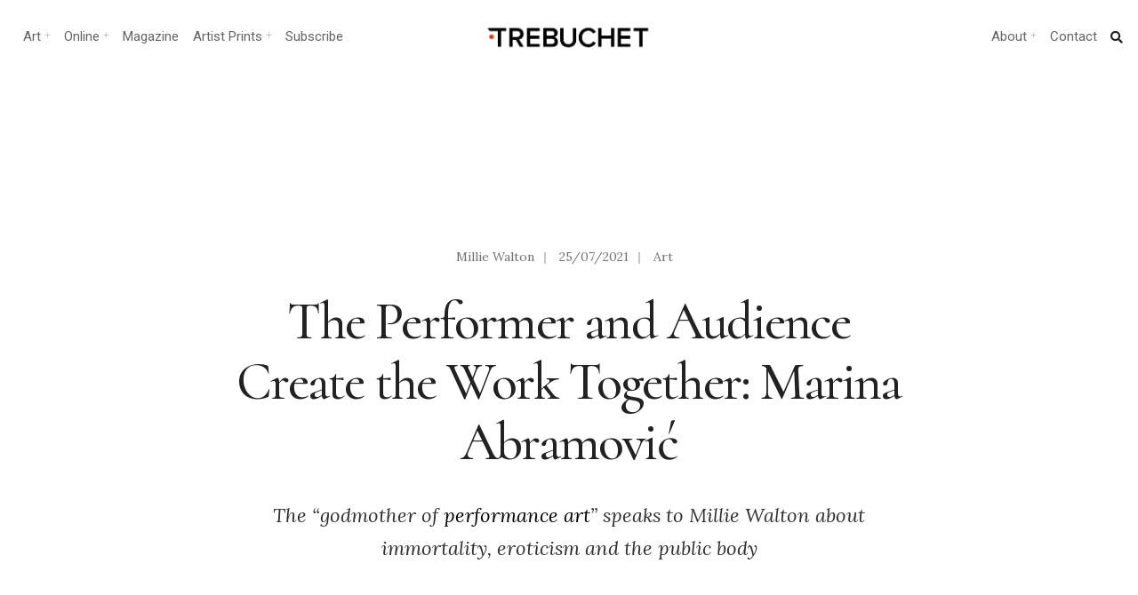

--- FILE ---
content_type: text/html; charset=UTF-8
request_url: https://www.trebuchet-magazine.com/marina-abramovic-interview/
body_size: 31974
content:
<!DOCTYPE html>
<html lang="en-GB">
<head><meta charset="UTF-8">

<!-- Set the viewport width to device width for mobile -->
<meta name="viewport" content="width=device-width, initial-scale=1, maximum-scale=1" />

<link rel="pingback" href="https://www.trebuchet-magazine.com/xmlrpc.php" />

<title>The Performer and Audience Create the Work Together: Marina Abramović - Trebuchet</title><link rel="preload" data-smush-preload as="image" href="https://b276103.smushcdn.com/276103/wp-content/uploads/2021/07/Lead-image.jpg?lossy=1&#038;strip=0&#038;webp=1" imagesrcset="https://b276103.smushcdn.com/276103/wp-content/uploads/2021/07/Lead-image.jpg?lossy=1&amp;strip=0&amp;webp=1 638w, https://b276103.smushcdn.com/276103/wp-content/uploads/2021/07/Lead-image-198x264.jpg?lossy=1&amp;strip=0&amp;webp=1 198w, https://b276103.smushcdn.com/276103/wp-content/uploads/2021/07/Lead-image-131x174.jpg?lossy=1&amp;strip=0&amp;webp=1 131w, https://b276103.smushcdn.com/276103/wp-content/uploads/2021/07/Lead-image-458x610.jpg?lossy=1&amp;strip=0&amp;webp=1 458w, https://b276103.smushcdn.com/276103/wp-content/uploads/2021/07/Lead-image.jpg?size=336x448&amp;lossy=1&amp;strip=0&amp;webp=1 336w" imagesizes="(max-width: 638px) 100vw, 638px" fetchpriority="high" />
<meta name='robots' content='max-image-preview:large' />
<link rel='dns-prefetch' href='//static.addtoany.com' />
<link rel='dns-prefetch' href='//fonts.googleapis.com' />
<link rel='dns-prefetch' href='//fonts.gstatic.com' />
<link rel='dns-prefetch' href='//ajax.googleapis.com' />
<link rel='dns-prefetch' href='//apis.google.com' />
<link rel='dns-prefetch' href='//google-analytics.com' />
<link rel='dns-prefetch' href='//www.google-analytics.com' />
<link rel='dns-prefetch' href='//ssl.google-analytics.com' />
<link rel='dns-prefetch' href='//youtube.com' />
<link rel='dns-prefetch' href='//s.gravatar.com' />
<link rel='dns-prefetch' href='//b276103.smushcdn.com' />
<link rel='dns-prefetch' href='//hb.wpmucdn.com' />
<link href='//hb.wpmucdn.com' rel='preconnect' />
<link href='http://fonts.googleapis.com' rel='preconnect' />
<link href='//fonts.gstatic.com' crossorigin='' rel='preconnect' />
<link rel='preconnect' href='https://fonts.gstatic.com' crossorigin />
<link rel="alternate" type="application/rss+xml" title="Trebuchet &raquo; Feed" href="https://www.trebuchet-magazine.com/feed/" />
<link rel="alternate" type="application/rss+xml" title="Trebuchet &raquo; Comments Feed" href="https://www.trebuchet-magazine.com/comments/feed/" />
<link rel="alternate" title="oEmbed (JSON)" type="application/json+oembed" href="https://www.trebuchet-magazine.com/wp-json/oembed/1.0/embed?url=https%3A%2F%2Fwww.trebuchet-magazine.com%2Fmarina-abramovic-interview%2F" />
<link rel="alternate" title="oEmbed (XML)" type="text/xml+oembed" href="https://www.trebuchet-magazine.com/wp-json/oembed/1.0/embed?url=https%3A%2F%2Fwww.trebuchet-magazine.com%2Fmarina-abramovic-interview%2F&#038;format=xml" />
		<style>
			.lazyload,
			.lazyloading {
				max-width: 100%;
			}
		</style>
		<style id='wp-img-auto-sizes-contain-inline-css' type='text/css'>
img:is([sizes=auto i],[sizes^="auto," i]){contain-intrinsic-size:3000px 1500px}
/*# sourceURL=wp-img-auto-sizes-contain-inline-css */
</style>
<link rel='stylesheet' id='wphb-1-css' href='https://hb.wpmucdn.com/www.trebuchet-magazine.com/958f3dbb-0dac-48fa-b23d-01442c3982ae.css' type='text/css' media='all' />
<style id='wp-emoji-styles-inline-css' type='text/css'>

	img.wp-smiley, img.emoji {
		display: inline !important;
		border: none !important;
		box-shadow: none !important;
		height: 1em !important;
		width: 1em !important;
		margin: 0 0.07em !important;
		vertical-align: -0.1em !important;
		background: none !important;
		padding: 0 !important;
	}
/*# sourceURL=wp-emoji-styles-inline-css */
</style>
<link rel='stylesheet' id='wp-block-library-css' href='https://hb.wpmucdn.com/www.trebuchet-magazine.com/94db3b00-a3ae-42e6-96e6-cc9ab353e8bb.css' type='text/css' media='all' />
<style id='classic-theme-styles-inline-css' type='text/css'>
/*! This file is auto-generated */
.wp-block-button__link{color:#fff;background-color:#32373c;border-radius:9999px;box-shadow:none;text-decoration:none;padding:calc(.667em + 2px) calc(1.333em + 2px);font-size:1.125em}.wp-block-file__button{background:#32373c;color:#fff;text-decoration:none}
/*# sourceURL=/wp-includes/css/classic-themes.min.css */
</style>
<style id='global-styles-inline-css' type='text/css'>
:root{--wp--preset--aspect-ratio--square: 1;--wp--preset--aspect-ratio--4-3: 4/3;--wp--preset--aspect-ratio--3-4: 3/4;--wp--preset--aspect-ratio--3-2: 3/2;--wp--preset--aspect-ratio--2-3: 2/3;--wp--preset--aspect-ratio--16-9: 16/9;--wp--preset--aspect-ratio--9-16: 9/16;--wp--preset--color--black: #000000;--wp--preset--color--cyan-bluish-gray: #abb8c3;--wp--preset--color--white: #ffffff;--wp--preset--color--pale-pink: #f78da7;--wp--preset--color--vivid-red: #cf2e2e;--wp--preset--color--luminous-vivid-orange: #ff6900;--wp--preset--color--luminous-vivid-amber: #fcb900;--wp--preset--color--light-green-cyan: #7bdcb5;--wp--preset--color--vivid-green-cyan: #00d084;--wp--preset--color--pale-cyan-blue: #8ed1fc;--wp--preset--color--vivid-cyan-blue: #0693e3;--wp--preset--color--vivid-purple: #9b51e0;--wp--preset--gradient--vivid-cyan-blue-to-vivid-purple: linear-gradient(135deg,rgb(6,147,227) 0%,rgb(155,81,224) 100%);--wp--preset--gradient--light-green-cyan-to-vivid-green-cyan: linear-gradient(135deg,rgb(122,220,180) 0%,rgb(0,208,130) 100%);--wp--preset--gradient--luminous-vivid-amber-to-luminous-vivid-orange: linear-gradient(135deg,rgb(252,185,0) 0%,rgb(255,105,0) 100%);--wp--preset--gradient--luminous-vivid-orange-to-vivid-red: linear-gradient(135deg,rgb(255,105,0) 0%,rgb(207,46,46) 100%);--wp--preset--gradient--very-light-gray-to-cyan-bluish-gray: linear-gradient(135deg,rgb(238,238,238) 0%,rgb(169,184,195) 100%);--wp--preset--gradient--cool-to-warm-spectrum: linear-gradient(135deg,rgb(74,234,220) 0%,rgb(151,120,209) 20%,rgb(207,42,186) 40%,rgb(238,44,130) 60%,rgb(251,105,98) 80%,rgb(254,248,76) 100%);--wp--preset--gradient--blush-light-purple: linear-gradient(135deg,rgb(255,206,236) 0%,rgb(152,150,240) 100%);--wp--preset--gradient--blush-bordeaux: linear-gradient(135deg,rgb(254,205,165) 0%,rgb(254,45,45) 50%,rgb(107,0,62) 100%);--wp--preset--gradient--luminous-dusk: linear-gradient(135deg,rgb(255,203,112) 0%,rgb(199,81,192) 50%,rgb(65,88,208) 100%);--wp--preset--gradient--pale-ocean: linear-gradient(135deg,rgb(255,245,203) 0%,rgb(182,227,212) 50%,rgb(51,167,181) 100%);--wp--preset--gradient--electric-grass: linear-gradient(135deg,rgb(202,248,128) 0%,rgb(113,206,126) 100%);--wp--preset--gradient--midnight: linear-gradient(135deg,rgb(2,3,129) 0%,rgb(40,116,252) 100%);--wp--preset--font-size--small: 13px;--wp--preset--font-size--medium: 20px;--wp--preset--font-size--large: 36px;--wp--preset--font-size--x-large: 42px;--wp--preset--spacing--20: 0.44rem;--wp--preset--spacing--30: 0.67rem;--wp--preset--spacing--40: 1rem;--wp--preset--spacing--50: 1.5rem;--wp--preset--spacing--60: 2.25rem;--wp--preset--spacing--70: 3.38rem;--wp--preset--spacing--80: 5.06rem;--wp--preset--shadow--natural: 6px 6px 9px rgba(0, 0, 0, 0.2);--wp--preset--shadow--deep: 12px 12px 50px rgba(0, 0, 0, 0.4);--wp--preset--shadow--sharp: 6px 6px 0px rgba(0, 0, 0, 0.2);--wp--preset--shadow--outlined: 6px 6px 0px -3px rgb(255, 255, 255), 6px 6px rgb(0, 0, 0);--wp--preset--shadow--crisp: 6px 6px 0px rgb(0, 0, 0);}:where(.is-layout-flex){gap: 0.5em;}:where(.is-layout-grid){gap: 0.5em;}body .is-layout-flex{display: flex;}.is-layout-flex{flex-wrap: wrap;align-items: center;}.is-layout-flex > :is(*, div){margin: 0;}body .is-layout-grid{display: grid;}.is-layout-grid > :is(*, div){margin: 0;}:where(.wp-block-columns.is-layout-flex){gap: 2em;}:where(.wp-block-columns.is-layout-grid){gap: 2em;}:where(.wp-block-post-template.is-layout-flex){gap: 1.25em;}:where(.wp-block-post-template.is-layout-grid){gap: 1.25em;}.has-black-color{color: var(--wp--preset--color--black) !important;}.has-cyan-bluish-gray-color{color: var(--wp--preset--color--cyan-bluish-gray) !important;}.has-white-color{color: var(--wp--preset--color--white) !important;}.has-pale-pink-color{color: var(--wp--preset--color--pale-pink) !important;}.has-vivid-red-color{color: var(--wp--preset--color--vivid-red) !important;}.has-luminous-vivid-orange-color{color: var(--wp--preset--color--luminous-vivid-orange) !important;}.has-luminous-vivid-amber-color{color: var(--wp--preset--color--luminous-vivid-amber) !important;}.has-light-green-cyan-color{color: var(--wp--preset--color--light-green-cyan) !important;}.has-vivid-green-cyan-color{color: var(--wp--preset--color--vivid-green-cyan) !important;}.has-pale-cyan-blue-color{color: var(--wp--preset--color--pale-cyan-blue) !important;}.has-vivid-cyan-blue-color{color: var(--wp--preset--color--vivid-cyan-blue) !important;}.has-vivid-purple-color{color: var(--wp--preset--color--vivid-purple) !important;}.has-black-background-color{background-color: var(--wp--preset--color--black) !important;}.has-cyan-bluish-gray-background-color{background-color: var(--wp--preset--color--cyan-bluish-gray) !important;}.has-white-background-color{background-color: var(--wp--preset--color--white) !important;}.has-pale-pink-background-color{background-color: var(--wp--preset--color--pale-pink) !important;}.has-vivid-red-background-color{background-color: var(--wp--preset--color--vivid-red) !important;}.has-luminous-vivid-orange-background-color{background-color: var(--wp--preset--color--luminous-vivid-orange) !important;}.has-luminous-vivid-amber-background-color{background-color: var(--wp--preset--color--luminous-vivid-amber) !important;}.has-light-green-cyan-background-color{background-color: var(--wp--preset--color--light-green-cyan) !important;}.has-vivid-green-cyan-background-color{background-color: var(--wp--preset--color--vivid-green-cyan) !important;}.has-pale-cyan-blue-background-color{background-color: var(--wp--preset--color--pale-cyan-blue) !important;}.has-vivid-cyan-blue-background-color{background-color: var(--wp--preset--color--vivid-cyan-blue) !important;}.has-vivid-purple-background-color{background-color: var(--wp--preset--color--vivid-purple) !important;}.has-black-border-color{border-color: var(--wp--preset--color--black) !important;}.has-cyan-bluish-gray-border-color{border-color: var(--wp--preset--color--cyan-bluish-gray) !important;}.has-white-border-color{border-color: var(--wp--preset--color--white) !important;}.has-pale-pink-border-color{border-color: var(--wp--preset--color--pale-pink) !important;}.has-vivid-red-border-color{border-color: var(--wp--preset--color--vivid-red) !important;}.has-luminous-vivid-orange-border-color{border-color: var(--wp--preset--color--luminous-vivid-orange) !important;}.has-luminous-vivid-amber-border-color{border-color: var(--wp--preset--color--luminous-vivid-amber) !important;}.has-light-green-cyan-border-color{border-color: var(--wp--preset--color--light-green-cyan) !important;}.has-vivid-green-cyan-border-color{border-color: var(--wp--preset--color--vivid-green-cyan) !important;}.has-pale-cyan-blue-border-color{border-color: var(--wp--preset--color--pale-cyan-blue) !important;}.has-vivid-cyan-blue-border-color{border-color: var(--wp--preset--color--vivid-cyan-blue) !important;}.has-vivid-purple-border-color{border-color: var(--wp--preset--color--vivid-purple) !important;}.has-vivid-cyan-blue-to-vivid-purple-gradient-background{background: var(--wp--preset--gradient--vivid-cyan-blue-to-vivid-purple) !important;}.has-light-green-cyan-to-vivid-green-cyan-gradient-background{background: var(--wp--preset--gradient--light-green-cyan-to-vivid-green-cyan) !important;}.has-luminous-vivid-amber-to-luminous-vivid-orange-gradient-background{background: var(--wp--preset--gradient--luminous-vivid-amber-to-luminous-vivid-orange) !important;}.has-luminous-vivid-orange-to-vivid-red-gradient-background{background: var(--wp--preset--gradient--luminous-vivid-orange-to-vivid-red) !important;}.has-very-light-gray-to-cyan-bluish-gray-gradient-background{background: var(--wp--preset--gradient--very-light-gray-to-cyan-bluish-gray) !important;}.has-cool-to-warm-spectrum-gradient-background{background: var(--wp--preset--gradient--cool-to-warm-spectrum) !important;}.has-blush-light-purple-gradient-background{background: var(--wp--preset--gradient--blush-light-purple) !important;}.has-blush-bordeaux-gradient-background{background: var(--wp--preset--gradient--blush-bordeaux) !important;}.has-luminous-dusk-gradient-background{background: var(--wp--preset--gradient--luminous-dusk) !important;}.has-pale-ocean-gradient-background{background: var(--wp--preset--gradient--pale-ocean) !important;}.has-electric-grass-gradient-background{background: var(--wp--preset--gradient--electric-grass) !important;}.has-midnight-gradient-background{background: var(--wp--preset--gradient--midnight) !important;}.has-small-font-size{font-size: var(--wp--preset--font-size--small) !important;}.has-medium-font-size{font-size: var(--wp--preset--font-size--medium) !important;}.has-large-font-size{font-size: var(--wp--preset--font-size--large) !important;}.has-x-large-font-size{font-size: var(--wp--preset--font-size--x-large) !important;}
:where(.wp-block-post-template.is-layout-flex){gap: 1.25em;}:where(.wp-block-post-template.is-layout-grid){gap: 1.25em;}
:where(.wp-block-term-template.is-layout-flex){gap: 1.25em;}:where(.wp-block-term-template.is-layout-grid){gap: 1.25em;}
:where(.wp-block-columns.is-layout-flex){gap: 2em;}:where(.wp-block-columns.is-layout-grid){gap: 2em;}
:root :where(.wp-block-pullquote){font-size: 1.5em;line-height: 1.6;}
/*# sourceURL=global-styles-inline-css */
</style>
<link rel='stylesheet' id='wphb-2-css' href='https://hb.wpmucdn.com/www.trebuchet-magazine.com/b16b0e0b-0547-4125-93ba-e363273e6859.css' type='text/css' media='all' />
<style id='wphb-2-inline-css' type='text/css'>
.wpcf7 .wpcf7-recaptcha iframe {margin-bottom: 0;}.wpcf7 .wpcf7-recaptcha[data-align="center"] > div {margin: 0 auto;}.wpcf7 .wpcf7-recaptcha[data-align="right"] > div {margin: 0 0 0 auto;}
/*# sourceURL=wphb-2-inline-css */
</style>
<link rel='stylesheet' id='events-manager-css' href='https://www.trebuchet-magazine.com/wp-content/plugins/events-manager/includes/css/events-manager.min.css?ver=7.2.3.1' type='text/css' media='all' />
<style id='events-manager-inline-css' type='text/css'>
body .em { --font-family : inherit; --font-weight : inherit; --font-size : 1em; --line-height : inherit; }
/*# sourceURL=events-manager-inline-css */
</style>
<link rel='stylesheet' id='wphb-3-css' href='https://hb.wpmucdn.com/www.trebuchet-magazine.com/c3366021-957d-4ba2-b772-7278fee72786.css' type='text/css' media='all' />
<link rel="preload" as="style" href="https://fonts.googleapis.com/css?family=Lora:400,500,600,700,400italic,500italic,600italic,700italic%7CRoboto:400,700,500%7CCormorant:500&#038;display=swap&#038;ver=1767617317" /><link rel="stylesheet" href="https://fonts.googleapis.com/css?family=Lora:400,500,600,700,400italic,500italic,600italic,700italic%7CRoboto:400,700,500%7CCormorant:500&#038;display=swap&#038;ver=1767617317" media="print" onload="this.media='all'"><noscript><link rel="stylesheet" href="https://fonts.googleapis.com/css?family=Lora:400,500,600,700,400italic,500italic,600italic,700italic%7CRoboto:400,700,500%7CCormorant:500&#038;display=swap&#038;ver=1767617317" /></noscript><script type="text/javascript" id="sgr-js-extra">
/* <![CDATA[ */
var sgr = {"sgr_site_key":"6LdlHIEUAAAAAOEGYRUExZmbNJkKgasHcW20yn1j"};
//# sourceURL=sgr-js-extra
/* ]]> */
</script>
<script type="text/javascript" src="https://hb.wpmucdn.com/www.trebuchet-magazine.com/f196c2df-41e6-467a-a558-6093468424fd.js" id="sgr-js"></script>
<script type="text/javascript" id="addtoany-core-js-before">
/* <![CDATA[ */
window.a2a_config=window.a2a_config||{};a2a_config.callbacks=[];a2a_config.overlays=[];a2a_config.templates={};a2a_localize = {
	Share: "Share",
	Save: "Save",
	Subscribe: "Subscribe",
	Email: "Email",
	Bookmark: "Bookmark",
	ShowAll: "Show All",
	ShowLess: "Show less",
	FindServices: "Find service(s)",
	FindAnyServiceToAddTo: "Instantly find any service to add to",
	PoweredBy: "Powered by",
	ShareViaEmail: "Share via email",
	SubscribeViaEmail: "Subscribe via email",
	BookmarkInYourBrowser: "Bookmark in your browser",
	BookmarkInstructions: "Press Ctrl+D or \u2318+D to bookmark this page",
	AddToYourFavorites: "Add to your favourites",
	SendFromWebOrProgram: "Send from any email address or email program",
	EmailProgram: "Email program",
	More: "More&#8230;",
	ThanksForSharing: "Thanks for sharing!",
	ThanksForFollowing: "Thanks for following!"
};


//# sourceURL=addtoany-core-js-before
/* ]]> */
</script>
<script type="text/javascript" defer src="https://static.addtoany.com/menu/page.js" id="addtoany-core-js"></script>
<script type="text/javascript" src="https://hb.wpmucdn.com/www.trebuchet-magazine.com/a3166136-755c-45ff-b9ac-2c08b62857ef.js" id="wphb-4-js"></script>
<script type="text/javascript" defer src="https://hb.wpmucdn.com/www.trebuchet-magazine.com/47bd54b0-4bc2-42fa-b120-88790efe6c65.js" id="addtoany-jquery-js"></script>
<script type="text/javascript" src="https://www.trebuchet-magazine.com/wp-includes/js/jquery/ui/core.min.js?ver=1.13.3" id="jquery-ui-core-js"></script>
<script type="text/javascript" src="https://hb.wpmucdn.com/www.trebuchet-magazine.com/82f6bc27-0e13-4a77-b32f-dadb7241b636.js" id="jquery-ui-mouse-js"></script>
<script type="text/javascript" src="https://www.trebuchet-magazine.com/wp-includes/js/jquery/ui/sortable.min.js?ver=1.13.3" id="jquery-ui-sortable-js"></script>
<script type="text/javascript" src="https://hb.wpmucdn.com/www.trebuchet-magazine.com/efb03e3d-f761-429f-8cea-5240da9899c9.js" id="wphb-5-js"></script>
<script type="text/javascript" id="wphb-5-js-after">
/* <![CDATA[ */
jQuery(function(jQuery){jQuery.datepicker.setDefaults({"closeText":"Close","currentText":"Today","monthNames":["January","February","March","April","May","June","July","August","September","October","November","December"],"monthNamesShort":["Jan","Feb","Mar","Apr","May","Jun","Jul","Aug","Sep","Oct","Nov","Dec"],"nextText":"Next","prevText":"Previous","dayNames":["Sunday","Monday","Tuesday","Wednesday","Thursday","Friday","Saturday"],"dayNamesShort":["Sun","Mon","Tue","Wed","Thu","Fri","Sat"],"dayNamesMin":["S","M","T","W","T","F","S"],"dateFormat":"dd/mm/yy","firstDay":1,"isRTL":false});});
//# sourceURL=wphb-5-js-after
/* ]]> */
</script>
<script type="text/javascript" id="events-manager-js-extra">
/* <![CDATA[ */
var EM = {"ajaxurl":"https://www.trebuchet-magazine.com/wp-admin/admin-ajax.php","locationajaxurl":"https://www.trebuchet-magazine.com/wp-admin/admin-ajax.php?action=locations_search","firstDay":"1","locale":"en","dateFormat":"yy-mm-dd","ui_css":"https://www.trebuchet-magazine.com/wp-content/plugins/events-manager/includes/css/jquery-ui/build.min.css","show24hours":"0","is_ssl":"1","autocomplete_limit":"10","calendar":{"breakpoints":{"small":560,"medium":908,"large":false},"month_format":"M Y"},"phone":"","datepicker":{"format":"d/m/Y"},"search":{"breakpoints":{"small":650,"medium":850,"full":false}},"url":"https://www.trebuchet-magazine.com/wp-content/plugins/events-manager","assets":{"input.em-uploader":{"js":{"em-uploader":{"url":"https://www.trebuchet-magazine.com/wp-content/plugins/events-manager/includes/js/em-uploader.js?v=7.2.3.1","event":"em_uploader_ready"}}},".em-event-editor":{"js":{"event-editor":{"url":"https://www.trebuchet-magazine.com/wp-content/plugins/events-manager/includes/js/events-manager-event-editor.js?v=7.2.3.1","event":"em_event_editor_ready"}},"css":{"event-editor":"https://www.trebuchet-magazine.com/wp-content/plugins/events-manager/includes/css/events-manager-event-editor.min.css?v=7.2.3.1"}},".em-recurrence-sets, .em-timezone":{"js":{"luxon":{"url":"luxon/luxon.js?v=7.2.3.1","event":"em_luxon_ready"}}},".em-booking-form, #em-booking-form, .em-booking-recurring, .em-event-booking-form":{"js":{"em-bookings":{"url":"https://www.trebuchet-magazine.com/wp-content/plugins/events-manager/includes/js/bookingsform.js?v=7.2.3.1","event":"em_booking_form_js_loaded"}}},"#em-opt-archetypes":{"js":{"archetypes":"https://www.trebuchet-magazine.com/wp-content/plugins/events-manager/includes/js/admin-archetype-editor.js?v=7.2.3.1","archetypes_ms":"https://www.trebuchet-magazine.com/wp-content/plugins/events-manager/includes/js/admin-archetypes.js?v=7.2.3.1","qs":"qs/qs.js?v=7.2.3.1"}}},"cached":"","google_maps_api":"AIzaSyC3pkVxv4DMxdgqwPlFHUIDBFaE9XdRYSA","txt_search":"Search","txt_searching":"Searching...","txt_loading":"Loading..."};
//# sourceURL=events-manager-js-extra
/* ]]> */
</script>
<script type="text/javascript" src="https://www.trebuchet-magazine.com/wp-content/plugins/events-manager/includes/js/events-manager.js?ver=7.2.3.1" id="events-manager-js"></script>
<link rel="https://api.w.org/" href="https://www.trebuchet-magazine.com/wp-json/" /><link rel="alternate" title="JSON" type="application/json" href="https://www.trebuchet-magazine.com/wp-json/wp/v2/posts/327717" /><link rel="EditURI" type="application/rsd+xml" title="RSD" href="https://www.trebuchet-magazine.com/xmlrpc.php?rsd" />
<meta name="generator" content="WordPress 6.9" />
<link rel='shortlink' href='https://www.trebuchet-magazine.com/?p=327717' />
<meta name="generator" content="Redux 4.5.10" /><!-- start Simple Custom CSS and JS -->
<style type="text/css">
/*Changes the size of caption font*/
figcaption {
    font-size: small;
}
</style>
<!-- end Simple Custom CSS and JS -->
		<script>
			document.documentElement.className = document.documentElement.className.replace('no-js', 'js');
		</script>
				<style>
			.no-js img.lazyload {
				display: none;
			}

			figure.wp-block-image img.lazyloading {
				min-width: 150px;
			}

			.lazyload,
			.lazyloading {
				--smush-placeholder-width: 100px;
				--smush-placeholder-aspect-ratio: 1/1;
				width: var(--smush-image-width, var(--smush-placeholder-width)) !important;
				aspect-ratio: var(--smush-image-aspect-ratio, var(--smush-placeholder-aspect-ratio)) !important;
			}

						.lazyload, .lazyloading {
				opacity: 0;
			}

			.lazyloaded {
				opacity: 1;
				transition: opacity 400ms;
				transition-delay: 0ms;
			}

					</style>
					<link rel="preload" href="https://www.trebuchet-magazine.com/wp-content/plugins/hustle/assets/hustle-ui/fonts/hustle-icons-font.woff2" as="font" type="font/woff2" crossorigin>
		<meta name="generator" content="Elementor 3.34.1; features: additional_custom_breakpoints; settings: css_print_method-external, google_font-enabled, font_display-auto">
<!-- SEO meta tags powered by SmartCrawl https://wpmudev.com/project/smartcrawl-wordpress-seo/ -->
<link rel="canonical" href="https://www.trebuchet-magazine.com/marina-abramovic-interview/" />
<meta name="description" content="The &quot;godmother of performance art&quot; speaks to Millie Walton about immortality, eroticism and the public body" />
<meta name="google-site-verification" content="tKQ8OIsIW3k1qLo0q2t65609vnAVnBjLBm8MKIjaKCE" />
<meta name="msvalidate.01" content="08477175F1E3BF520BFB7C8522FCFAB6" />
<script type="application/ld+json">{"@context":"https:\/\/schema.org","@graph":[{"@type":"Organization","@id":"https:\/\/www.trebuchet-magazine.com\/#schema-publishing-organization","url":"https:\/\/www.trebuchet-magazine.com","name":"Trebuchet Magazine","logo":{"@type":"ImageObject","@id":"https:\/\/www.trebuchet-magazine.com\/#schema-organization-logo","url":"https:\/\/www.trebuchet-magazine.com\/wp-content\/uploads\/2018\/12\/TREBUCHET_Issue5_Cover_small.jpg","height":60,"width":60}},{"@type":"WebSite","@id":"https:\/\/www.trebuchet-magazine.com\/#schema-website","url":"https:\/\/www.trebuchet-magazine.com","name":"Trebuchet Magazine","encoding":"UTF-8","potentialAction":{"@type":"SearchAction","target":"https:\/\/www.trebuchet-magazine.com\/search\/{search_term_string}\/","query-input":"required name=search_term_string"},"image":{"@type":"ImageObject","@id":"https:\/\/www.trebuchet-magazine.com\/#schema-site-logo","url":"https:\/\/www.trebuchet-magazine.com\/wp-content\/uploads\/2018\/02\/Trebuchet_logo.jpg","height":512,"width":512}},{"@type":"BreadcrumbList","@id":"https:\/\/www.trebuchet-magazine.com\/marina-abramovic-interview?page&name=marina-abramovic-interview\/#breadcrumb","itemListElement":[{"@type":"ListItem","position":1,"name":"Home","item":"https:\/\/www.trebuchet-magazine.com"},{"@type":"ListItem","position":2,"name":"Archive","item":"https:\/\/www.trebuchet-magazine.com\/archive\/"},{"@type":"ListItem","position":3,"name":"Art","item":"https:\/\/www.trebuchet-magazine.com\/category\/art\/"},{"@type":"ListItem","position":4,"name":"The Performer and Audience Create the Work Together: Marina Abramovi\u0107"}]},{"@type":"Person","@id":"https:\/\/www.trebuchet-magazine.com\/author\/milliew\/#schema-author","name":"Millie Walton","url":"https:\/\/www.trebuchet-magazine.com\/author\/milliew\/","description":"Millie Walton is a London-based art writer and editor. She has contributed a broad range of arts and culture features and interviews to numerous international publications, and collaborated with artists and galleries globally. She also writes fiction and poetry."},{"@type":"WebPage","@id":"https:\/\/www.trebuchet-magazine.com\/marina-abramovic-interview\/#schema-webpage","isPartOf":{"@id":"https:\/\/www.trebuchet-magazine.com\/#schema-website"},"publisher":{"@id":"https:\/\/www.trebuchet-magazine.com\/#schema-publishing-organization"},"url":"https:\/\/www.trebuchet-magazine.com\/marina-abramovic-interview\/","hasPart":[{"@type":"SiteNavigationElement","@id":"https:\/\/www.trebuchet-magazine.com\/marina-abramovic-interview\/#schema-nav-element-42733","name":"Trebuchet Magazine","url":"https:\/\/www.trebuchet-magazine.com\/subscribe-3\/"},{"@type":"SiteNavigationElement","@id":"https:\/\/www.trebuchet-magazine.com\/marina-abramovic-interview\/#schema-nav-element-22024","name":"","url":"https:\/\/www.trebuchet-magazine.com\/category\/news\/"},{"@type":"SiteNavigationElement","@id":"https:\/\/www.trebuchet-magazine.com\/marina-abramovic-interview\/#schema-nav-element-59978","name":"Upcoming Events","url":"https:\/\/www.trebuchet-magazine.com\/events\/"},{"@type":"SiteNavigationElement","@id":"https:\/\/www.trebuchet-magazine.com\/marina-abramovic-interview\/#schema-nav-element-50775","name":"Print magazine","url":"https:\/\/trebuchet-magazine.myshopify.com\/"},{"@type":"SiteNavigationElement","@id":"https:\/\/www.trebuchet-magazine.com\/marina-abramovic-interview\/#schema-nav-element-50776","name":"Download","url":"https:\/\/trebuchet-magazine.myshopify.com\/collections\/all\/download"},{"@type":"SiteNavigationElement","@id":"https:\/\/www.trebuchet-magazine.com\/marina-abramovic-interview\/#schema-nav-element-22026","name":"","url":"https:\/\/www.trebuchet-magazine.com\/category\/art\/"},{"@type":"SiteNavigationElement","@id":"https:\/\/www.trebuchet-magazine.com\/marina-abramovic-interview\/#schema-nav-element-50757","name":"Painting","url":"https:\/\/www.trebuchet-magazine.com\/?s=painting"},{"@type":"SiteNavigationElement","@id":"https:\/\/www.trebuchet-magazine.com\/marina-abramovic-interview\/#schema-nav-element-50758","name":"Galleries","url":"https:\/\/www.trebuchet-magazine.com\/?s=galleries"},{"@type":"SiteNavigationElement","@id":"https:\/\/www.trebuchet-magazine.com\/marina-abramovic-interview\/#schema-nav-element-50759","name":"Contemporary","url":"https:\/\/www.trebuchet-magazine.com\/?s=contemporary+art"},{"@type":"SiteNavigationElement","@id":"https:\/\/www.trebuchet-magazine.com\/marina-abramovic-interview\/#schema-nav-element-50774","name":"Installation","url":"https:\/\/www.trebuchet-magazine.com\/?s=installation"},{"@type":"SiteNavigationElement","@id":"https:\/\/www.trebuchet-magazine.com\/marina-abramovic-interview\/#schema-nav-element-50773","name":"Street art","url":"https:\/\/www.trebuchet-magazine.com\/?s=Street+art"},{"@type":"SiteNavigationElement","@id":"https:\/\/www.trebuchet-magazine.com\/marina-abramovic-interview\/#schema-nav-element-52757","name":"Art Curation","url":"https:\/\/www.trebuchet-magazine.com\/hanging-offence-investigating-art-curation\/"},{"@type":"SiteNavigationElement","@id":"https:\/\/www.trebuchet-magazine.com\/marina-abramovic-interview\/#schema-nav-element-59979","name":"Upcoming Art Shows","url":"https:\/\/www.trebuchet-magazine.com\/events\/"},{"@type":"SiteNavigationElement","@id":"https:\/\/www.trebuchet-magazine.com\/marina-abramovic-interview\/#schema-nav-element-22025","name":"","url":"https:\/\/www.trebuchet-magazine.com\/category\/sound\/"},{"@type":"SiteNavigationElement","@id":"https:\/\/www.trebuchet-magazine.com\/marina-abramovic-interview\/#schema-nav-element-50771","name":"Experimental","url":"https:\/\/www.trebuchet-magazine.com\/tag\/experimental\/"},{"@type":"SiteNavigationElement","@id":"https:\/\/www.trebuchet-magazine.com\/marina-abramovic-interview\/#schema-nav-element-50767","name":"Electronica","url":"https:\/\/www.trebuchet-magazine.com\/?s=electronica"},{"@type":"SiteNavigationElement","@id":"https:\/\/www.trebuchet-magazine.com\/marina-abramovic-interview\/#schema-nav-element-50768","name":"Punk","url":"https:\/\/www.trebuchet-magazine.com\/tag\/punk\/"},{"@type":"SiteNavigationElement","@id":"https:\/\/www.trebuchet-magazine.com\/marina-abramovic-interview\/#schema-nav-element-52758","name":"Sound Production","url":"https:\/\/www.trebuchet-magazine.com\/make-better-music\/"},{"@type":"SiteNavigationElement","@id":"https:\/\/www.trebuchet-magazine.com\/marina-abramovic-interview\/#schema-nav-element-59980","name":"Gigs and Performances","url":"https:\/\/www.trebuchet-magazine.com\/events\/"},{"@type":"SiteNavigationElement","@id":"https:\/\/www.trebuchet-magazine.com\/marina-abramovic-interview\/#schema-nav-element-42732","name":"","url":"https:\/\/www.trebuchet-magazine.com\/category\/society\/"},{"@type":"SiteNavigationElement","@id":"https:\/\/www.trebuchet-magazine.com\/marina-abramovic-interview\/#schema-nav-element-50772","name":"Activism","url":"https:\/\/www.trebuchet-magazine.com\/?s=activism"},{"@type":"SiteNavigationElement","@id":"https:\/\/www.trebuchet-magazine.com\/marina-abramovic-interview\/#schema-nav-element-50763","name":"politics","url":"https:\/\/www.trebuchet-magazine.com\/?s=POLITICS"},{"@type":"SiteNavigationElement","@id":"https:\/\/www.trebuchet-magazine.com\/marina-abramovic-interview\/#schema-nav-element-50766","name":"Community","url":"https:\/\/www.trebuchet-magazine.com\/tag\/society\/"},{"@type":"SiteNavigationElement","@id":"https:\/\/www.trebuchet-magazine.com\/marina-abramovic-interview\/#schema-nav-element-52191","name":"Subscribe","url":"https:\/\/trebuchet-magazine.myshopify.com\/collections\/all\/subscription"},{"@type":"SiteNavigationElement","@id":"https:\/\/www.trebuchet-magazine.com\/marina-abramovic-interview\/#schema-nav-element-50756","name":"Stockists","url":"https:\/\/www.trebuchet-magazine.com\/print-edition-stockists\/"}]},{"@type":"Article","mainEntityOfPage":{"@id":"https:\/\/www.trebuchet-magazine.com\/marina-abramovic-interview\/#schema-webpage"},"publisher":{"@id":"https:\/\/www.trebuchet-magazine.com\/#schema-publishing-organization"},"dateModified":"2021-10-11T14:04:29","datePublished":"2021-07-25T16:00:00","headline":"The Performer and Audience Create the Work Together: Marina Abramovi\u0107 - Trebuchet","description":"The &quot;godmother of performance art&quot; speaks to Millie Walton about immortality, eroticism and the public body","name":"The Performer and Audience Create the Work Together: Marina Abramovi\u0107","author":{"@id":"https:\/\/www.trebuchet-magazine.com\/author\/milliew\/#schema-author"},"image":{"@type":"ImageObject","@id":"https:\/\/www.trebuchet-magazine.com\/marina-abramovic-interview\/#schema-article-image","url":"https:\/\/www.trebuchet-magazine.com\/wp-content\/uploads\/2021\/07\/Lead-image.jpg","height":850,"width":638,"caption":"Marina Abramovi\u0107, 7 Deaths of Maria Callas, 2019. \nPhoto by Marco Anelli, Courtesy of the Marina Abramovic Archives."},"thumbnailUrl":"https:\/\/www.trebuchet-magazine.com\/wp-content\/uploads\/2021\/07\/Lead-image.jpg"}]}</script>
<meta property="fb:app_id" content="392594334127294" />
<meta property="og:type" content="article" />
<meta property="og:url" content="https://www.trebuchet-magazine.com/marina-abramovic-interview/" />
<meta property="og:title" content="The Performer and Audience Create the Work Together: Marina Abramović - Trebuchet" />
<meta property="og:description" content="The &quot;godmother of performance art&quot; speaks to Millie Walton about immortality, eroticism and the public body" />
<meta property="og:image" content="https://www.trebuchet-magazine.com/wp-content/uploads/2021/07/Lead-image.jpg" />
<meta property="og:image:width" content="638" />
<meta property="og:image:height" content="850" />
<meta property="article:published_time" content="2021-07-25T16:00:00" />
<meta property="article:author" content="Millie Walton" />
<meta name="twitter:card" content="summary" />
<meta name="twitter:site" content="trebuchetmag" />
<meta name="twitter:title" content="The Performer and Audience Create the Work Together: Marina Abramović - Trebuchet" />
<meta name="twitter:description" content="The &quot;godmother of performance art&quot; speaks to Millie Walton about immortality, eroticism and the public body" />
<meta name="twitter:image" content="https://www.trebuchet-magazine.com/wp-content/uploads/2021/07/Lead-image.jpg" />
<!-- /SEO -->
			<style>
				.e-con.e-parent:nth-of-type(n+4):not(.e-lazyloaded):not(.e-no-lazyload),
				.e-con.e-parent:nth-of-type(n+4):not(.e-lazyloaded):not(.e-no-lazyload) * {
					background-image: none !important;
				}
				@media screen and (max-height: 1024px) {
					.e-con.e-parent:nth-of-type(n+3):not(.e-lazyloaded):not(.e-no-lazyload),
					.e-con.e-parent:nth-of-type(n+3):not(.e-lazyloaded):not(.e-no-lazyload) * {
						background-image: none !important;
					}
				}
				@media screen and (max-height: 640px) {
					.e-con.e-parent:nth-of-type(n+2):not(.e-lazyloaded):not(.e-no-lazyload),
					.e-con.e-parent:nth-of-type(n+2):not(.e-lazyloaded):not(.e-no-lazyload) * {
						background-image: none !important;
					}
				}
			</style>
			<style id="hustle-module-18-0-styles" class="hustle-module-styles hustle-module-styles-18">.hustle-ui.module_id_18 .hustle-popup-content {max-width: 800px;} .hustle-ui.module_id_18  {padding-right: 10px;padding-left: 10px;}.hustle-ui.module_id_18  .hustle-popup-content .hustle-info,.hustle-ui.module_id_18  .hustle-popup-content .hustle-optin {padding-top: 10px;padding-bottom: 10px;}@media screen and (min-width: 783px) {.hustle-ui:not(.hustle-size--small).module_id_18  {padding-right: 10px;padding-left: 10px;}.hustle-ui:not(.hustle-size--small).module_id_18  .hustle-popup-content .hustle-info,.hustle-ui:not(.hustle-size--small).module_id_18  .hustle-popup-content .hustle-optin {padding-top: 10px;padding-bottom: 10px;}} .hustle-ui.module_id_18 .hustle-layout {margin: 0px 0px 0px 0px;padding: 0px 0px 0px 0px;border-width: 2px 2px 2px 2px;border-style: solid;border-color: #DADADA;border-radius: 5px 5px 5px 5px;overflow: hidden;background-color: #38454E;-moz-box-shadow: 0px 0px 0px 0px rgba(0,0,0,0.4);-webkit-box-shadow: 0px 0px 0px 0px rgba(0,0,0,0.4);box-shadow: 0px 0px 0px 0px rgba(0,0,0,0.4);}@media screen and (min-width: 783px) {.hustle-ui:not(.hustle-size--small).module_id_18 .hustle-layout {margin: 0px 0px 0px 0px;padding: 0px 0px 0px 0px;border-width: 2px 2px 2px 2px;border-style: solid;border-radius: 5px 5px 5px 5px;-moz-box-shadow: 0px 0px 0px 0px rgba(0,0,0,0.4);-webkit-box-shadow: 0px 0px 0px 0px rgba(0,0,0,0.4);box-shadow: 0px 0px 0px 0px rgba(0,0,0,0.4);}} .hustle-ui.module_id_18 .hustle-layout .hustle-layout-content {padding: 0px 0px 0px 0px;border-width: 0px 0px 0px 0px;border-style: solid;border-radius: 0px 0px 0px 0px;border-color: rgba(0,0,0,0);background-color: rgba(0,0,0,0);-moz-box-shadow: 0px 0px 0px 0px rgba(0,0,0,0);-webkit-box-shadow: 0px 0px 0px 0px rgba(0,0,0,0);box-shadow: 0px 0px 0px 0px rgba(0,0,0,0);}.hustle-ui.module_id_18 .hustle-main-wrapper {position: relative;padding:32px 0 0;}@media screen and (min-width: 783px) {.hustle-ui:not(.hustle-size--small).module_id_18 .hustle-layout .hustle-layout-content {padding: 0px 0px 0px 0px;border-width: 0px 0px 0px 0px;border-style: solid;border-radius: 0px 0px 0px 0px;-moz-box-shadow: 0px 0px 0px 0px rgba(0,0,0,0);-webkit-box-shadow: 0px 0px 0px 0px rgba(0,0,0,0);box-shadow: 0px 0px 0px 0px rgba(0,0,0,0);}}@media screen and (min-width: 783px) {.hustle-ui:not(.hustle-size--small).module_id_18 .hustle-main-wrapper {padding:32px 0 0;}}.hustle-ui.module_id_18 .hustle-layout .hustle-image {background-color: #35414A;}.hustle-ui.module_id_18 .hustle-layout .hustle-image {height: 150px;overflow: hidden;}@media screen and (min-width: 783px) {.hustle-ui:not(.hustle-size--small).module_id_18 .hustle-layout .hustle-image {max-width: 320px;height: auto;min-height: 0;-webkit-box-flex: 0;-ms-flex: 0 0 320px;flex: 0 0 320px;}}.hustle-ui.module_id_18 .hustle-layout .hustle-image img {width: 100%;max-width: unset;height: 100%;display: block;position: absolute;object-fit: fill;-ms-interpolation-mode: bicubic;}@media all and (-ms-high-contrast: none), (-ms-high-contrast: active) {.hustle-ui.module_id_18 .hustle-layout .hustle-image img {width: 100%;max-width: unset;height: 100%;max-height: unset;}}@media screen and (min-width: 783px) {.hustle-ui:not(.hustle-size--small).module_id_18 .hustle-layout .hustle-image img {width: 100%;max-width: unset;height: 100%;display: block;position: absolute;object-fit: fill;-ms-interpolation-mode: bicubic;}}@media all and (min-width: 783px) and (-ms-high-contrast: none), (-ms-high-contrast: active) {.hustle-ui:not(.hustle-size--small).module_id_18 .hustle-layout .hustle-image img {width: 100%;max-width: unset;height: 100%;max-height: unset;}}  .hustle-ui.module_id_18 .hustle-layout .hustle-content {margin: 0px 0px 0px 0px;padding: 10px 10px 10px 10px;border-width: 0px 0px 0px 0px;border-style: solid;border-radius: 0px 0px 0px 0px;border-color: rgba(0,0,0,0);background-color: rgba(0,0,0,0);-moz-box-shadow: 0px 0px 0px 0px rgba(0,0,0,0);-webkit-box-shadow: 0px 0px 0px 0px rgba(0,0,0,0);box-shadow: 0px 0px 0px 0px rgba(0,0,0,0);}.hustle-ui.module_id_18 .hustle-layout .hustle-content .hustle-content-wrap {padding: 10px 0 10px 0;}@media screen and (min-width: 783px) {.hustle-ui:not(.hustle-size--small).module_id_18 .hustle-layout .hustle-content {margin: 0px 0px 0px 0px;padding: 20px 20px 20px 20px;border-width: 0px 0px 0px 0px;border-style: solid;border-radius: 0px 0px 0px 0px;-moz-box-shadow: 0px 0px 0px 0px rgba(0,0,0,0);-webkit-box-shadow: 0px 0px 0px 0px rgba(0,0,0,0);box-shadow: 0px 0px 0px 0px rgba(0,0,0,0);}.hustle-ui:not(.hustle-size--small).module_id_18 .hustle-layout .hustle-content .hustle-content-wrap {padding: 20px 0 20px 0;}} .hustle-ui.module_id_18 .hustle-layout .hustle-title {display: block;margin: 0px 0px 0px 0px;padding: 0px 0px 0px 0px;border-width: 0px 0px 0px 0px;border-style: solid;border-color: rgba(0,0,0,0);border-radius: 0px 0px 0px 0px;background-color: rgba(0,0,0,0);box-shadow: 0px 0px 0px 0px rgba(0,0,0,0);-moz-box-shadow: 0px 0px 0px 0px rgba(0,0,0,0);-webkit-box-shadow: 0px 0px 0px 0px rgba(0,0,0,0);color: #ADB5B7;font: 400 33px/38px Georgia,Times,serif;font-style: normal;letter-spacing: 0px;text-transform: none;text-decoration: none;text-align: left;}@media screen and (min-width: 783px) {.hustle-ui:not(.hustle-size--small).module_id_18 .hustle-layout .hustle-title {margin: 0px 0px 0px 0px;padding: 0px 0px 0px 0px;border-width: 0px 0px 0px 0px;border-style: solid;border-radius: 0px 0px 0px 0px;box-shadow: 0px 0px 0px 0px rgba(0,0,0,0);-moz-box-shadow: 0px 0px 0px 0px rgba(0,0,0,0);-webkit-box-shadow: 0px 0px 0px 0px rgba(0,0,0,0);font: 400 33px/38px Georgia,Times,serif;font-style: normal;letter-spacing: 0px;text-transform: none;text-decoration: none;text-align: left;}} .hustle-ui.module_id_18 .hustle-layout .hustle-subtitle {display: block;margin: 10px 0px 0px 0px;padding: 0px 0px 20px 0px;border-width: 0px 0px 1px 0px;border-style: solid;border-color: rgba(0,0,0,0.16);border-radius: 0px 0px 0px 0px;background-color: rgba(0,0,0,0);box-shadow: 0px 0px 0px 0px rgba(0,0,0,0);-moz-box-shadow: 0px 0px 0px 0px rgba(0,0,0,0);-webkit-box-shadow: 0px 0px 0px 0px rgba(0,0,0,0);color: #ADB5B7;font: 700 14px/24px Open Sans;font-style: normal;letter-spacing: 0px;text-transform: none;text-decoration: none;text-align: left;}@media screen and (min-width: 783px) {.hustle-ui:not(.hustle-size--small).module_id_18 .hustle-layout .hustle-subtitle {margin: 10px 0px 0px 0px;padding: 0px 0px 20px 0px;border-width: 0px 0px 1px 0px;border-style: solid;border-radius: 0px 0px 0px 0px;box-shadow: 0px 0px 0px 0px rgba(0,0,0,0);-moz-box-shadow: 0px 0px 0px 0px rgba(0,0,0,0);-webkit-box-shadow: 0px 0px 0px 0px rgba(0,0,0,0);font: 700 14px/24px Open Sans;font-style: normal;letter-spacing: 0px;text-transform: none;text-decoration: none;text-align: left;}} .hustle-ui.module_id_18 .hustle-layout .hustle-group-content {margin: 0px 0px 0px 0px;padding: 20px 0px 20px 0px;border-color: rgba(255,255,255,0.08);border-width: 1px 0px 1px 0px;border-style: solid;color: #ADB5B7;}.hustle-ui.module_id_18 .hustle-layout .hustle-group-content b,.hustle-ui.module_id_18 .hustle-layout .hustle-group-content strong {font-weight: bold;}.hustle-ui.module_id_18 .hustle-layout .hustle-group-content a,.hustle-ui.module_id_18 .hustle-layout .hustle-group-content a:visited {color: #38C5B5;}.hustle-ui.module_id_18 .hustle-layout .hustle-group-content a:hover {color: #2DA194;}.hustle-ui.module_id_18 .hustle-layout .hustle-group-content a:focus,.hustle-ui.module_id_18 .hustle-layout .hustle-group-content a:active {color: #2DA194;}@media screen and (min-width: 783px) {.hustle-ui:not(.hustle-size--small).module_id_18 .hustle-layout .hustle-group-content {margin: 0px 0px 0px 0px;padding: 20px 0px 20px 0px;border-width: 1px 0px 1px 0px;border-style: solid;}}.hustle-ui.module_id_18 .hustle-layout .hustle-group-content {color: #ADB5B7;font-size: 14px;line-height: 1.45em;font-family: Open Sans;}@media screen and (min-width: 783px) {.hustle-ui:not(.hustle-size--small).module_id_18 .hustle-layout .hustle-group-content {font-size: 14px;line-height: 1.45em;}}.hustle-ui.module_id_18 .hustle-layout .hustle-group-content p:not([class*="forminator-"]) {margin: 0 0 10px;color: #ADB5B7;font: normal 14px/1.45em Open Sans;font-style: normal;letter-spacing: 0px;text-transform: none;text-decoration: none;}.hustle-ui.module_id_18 .hustle-layout .hustle-group-content p:not([class*="forminator-"]):last-child {margin-bottom: 0;}@media screen and (min-width: 783px) {.hustle-ui:not(.hustle-size--small).module_id_18 .hustle-layout .hustle-group-content p:not([class*="forminator-"]) {margin: 0 0 10px;font: normal 14px/1.45em Open Sans;font-style: normal;letter-spacing: 0px;text-transform: none;text-decoration: none;}.hustle-ui:not(.hustle-size--small).module_id_18 .hustle-layout .hustle-group-content p:not([class*="forminator-"]):last-child {margin-bottom: 0;}}.hustle-ui.module_id_18 .hustle-layout .hustle-group-content h1:not([class*="forminator-"]) {margin: 0 0 10px;color: #ADB5B7;font: 700 28px/1.4em Open Sans;font-style: normal;letter-spacing: 0px;text-transform: none;text-decoration: none;}.hustle-ui.module_id_18 .hustle-layout .hustle-group-content h1:not([class*="forminator-"]):last-child {margin-bottom: 0;}@media screen and (min-width: 783px) {.hustle-ui:not(.hustle-size--small).module_id_18 .hustle-layout .hustle-group-content h1:not([class*="forminator-"]) {margin: 0 0 10px;font: 700 28px/1.4em Open Sans;font-style: normal;letter-spacing: 0px;text-transform: none;text-decoration: none;}.hustle-ui:not(.hustle-size--small).module_id_18 .hustle-layout .hustle-group-content h1:not([class*="forminator-"]):last-child {margin-bottom: 0;}}.hustle-ui.module_id_18 .hustle-layout .hustle-group-content h2:not([class*="forminator-"]) {margin: 0 0 10px;color: #ADB5B7;font-size: 22px;line-height: 1.4em;font-weight: 700;font-style: normal;letter-spacing: 0px;text-transform: none;text-decoration: none;}.hustle-ui.module_id_18 .hustle-layout .hustle-group-content h2:not([class*="forminator-"]):last-child {margin-bottom: 0;}@media screen and (min-width: 783px) {.hustle-ui:not(.hustle-size--small).module_id_18 .hustle-layout .hustle-group-content h2:not([class*="forminator-"]) {margin: 0 0 10px;font-size: 22px;line-height: 1.4em;font-weight: 700;font-style: normal;letter-spacing: 0px;text-transform: none;text-decoration: none;}.hustle-ui:not(.hustle-size--small).module_id_18 .hustle-layout .hustle-group-content h2:not([class*="forminator-"]):last-child {margin-bottom: 0;}}.hustle-ui.module_id_18 .hustle-layout .hustle-group-content h3:not([class*="forminator-"]) {margin: 0 0 10px;color: #ADB5B7;font: 700 18px/1.4em Open Sans;font-style: normal;letter-spacing: 0px;text-transform: none;text-decoration: none;}.hustle-ui.module_id_18 .hustle-layout .hustle-group-content h3:not([class*="forminator-"]):last-child {margin-bottom: 0;}@media screen and (min-width: 783px) {.hustle-ui:not(.hustle-size--small).module_id_18 .hustle-layout .hustle-group-content h3:not([class*="forminator-"]) {margin: 0 0 10px;font: 700 18px/1.4em Open Sans;font-style: normal;letter-spacing: 0px;text-transform: none;text-decoration: none;}.hustle-ui:not(.hustle-size--small).module_id_18 .hustle-layout .hustle-group-content h3:not([class*="forminator-"]):last-child {margin-bottom: 0;}}.hustle-ui.module_id_18 .hustle-layout .hustle-group-content h4:not([class*="forminator-"]) {margin: 0 0 10px;color: #ADB5B7;font: 700 16px/1.4em Open Sans;font-style: normal;letter-spacing: 0px;text-transform: none;text-decoration: none;}.hustle-ui.module_id_18 .hustle-layout .hustle-group-content h4:not([class*="forminator-"]):last-child {margin-bottom: 0;}@media screen and (min-width: 783px) {.hustle-ui:not(.hustle-size--small).module_id_18 .hustle-layout .hustle-group-content h4:not([class*="forminator-"]) {margin: 0 0 10px;font: 700 16px/1.4em Open Sans;font-style: normal;letter-spacing: 0px;text-transform: none;text-decoration: none;}.hustle-ui:not(.hustle-size--small).module_id_18 .hustle-layout .hustle-group-content h4:not([class*="forminator-"]):last-child {margin-bottom: 0;}}.hustle-ui.module_id_18 .hustle-layout .hustle-group-content h5:not([class*="forminator-"]) {margin: 0 0 10px;color: #ADB5B7;font: 700 14px/1.4em Open Sans;font-style: normal;letter-spacing: 0px;text-transform: none;text-decoration: none;}.hustle-ui.module_id_18 .hustle-layout .hustle-group-content h5:not([class*="forminator-"]):last-child {margin-bottom: 0;}@media screen and (min-width: 783px) {.hustle-ui:not(.hustle-size--small).module_id_18 .hustle-layout .hustle-group-content h5:not([class*="forminator-"]) {margin: 0 0 10px;font: 700 14px/1.4em Open Sans;font-style: normal;letter-spacing: 0px;text-transform: none;text-decoration: none;}.hustle-ui:not(.hustle-size--small).module_id_18 .hustle-layout .hustle-group-content h5:not([class*="forminator-"]):last-child {margin-bottom: 0;}}.hustle-ui.module_id_18 .hustle-layout .hustle-group-content h6:not([class*="forminator-"]) {margin: 0 0 10px;color: #ADB5B7;font: 700 12px/1.4em Open Sans;font-style: normal;letter-spacing: 0px;text-transform: uppercase;text-decoration: none;}.hustle-ui.module_id_18 .hustle-layout .hustle-group-content h6:not([class*="forminator-"]):last-child {margin-bottom: 0;}@media screen and (min-width: 783px) {.hustle-ui:not(.hustle-size--small).module_id_18 .hustle-layout .hustle-group-content h6:not([class*="forminator-"]) {margin: 0 0 10px;font: 700 12px/1.4em Open Sans;font-style: normal;letter-spacing: 0px;text-transform: uppercase;text-decoration: none;}.hustle-ui:not(.hustle-size--small).module_id_18 .hustle-layout .hustle-group-content h6:not([class*="forminator-"]):last-child {margin-bottom: 0;}}.hustle-ui.module_id_18 .hustle-layout .hustle-group-content ol:not([class*="forminator-"]),.hustle-ui.module_id_18 .hustle-layout .hustle-group-content ul:not([class*="forminator-"]) {margin: 0 0 10px;}.hustle-ui.module_id_18 .hustle-layout .hustle-group-content ol:not([class*="forminator-"]):last-child,.hustle-ui.module_id_18 .hustle-layout .hustle-group-content ul:not([class*="forminator-"]):last-child {margin-bottom: 0;}.hustle-ui.module_id_18 .hustle-layout .hustle-group-content li:not([class*="forminator-"]) {margin: 0 0 5px;display: flex;align-items: flex-start;color: #ADB5B7;font: normal 14px/1.45em Open Sans;font-style: normal;letter-spacing: 0px;text-transform: none;text-decoration: none;}.hustle-ui.module_id_18 .hustle-layout .hustle-group-content li:not([class*="forminator-"]):last-child {margin-bottom: 0;}.hustle-ui.module_id_18 .hustle-layout .hustle-group-content ol:not([class*="forminator-"]) li:before {color: #ADB5B7;flex-shrink: 0;}.hustle-ui.module_id_18 .hustle-layout .hustle-group-content ul:not([class*="forminator-"]) li:before {color: #ADB5B7;content: "\2022";font-size: 16px;flex-shrink: 0;}@media screen and (min-width: 783px) {.hustle-ui.module_id_18 .hustle-layout .hustle-group-content ol:not([class*="forminator-"]),.hustle-ui.module_id_18 .hustle-layout .hustle-group-content ul:not([class*="forminator-"]) {margin: 0 0 20px;}.hustle-ui.module_id_18 .hustle-layout .hustle-group-content ol:not([class*="forminator-"]):last-child,.hustle-ui.module_id_18 .hustle-layout .hustle-group-content ul:not([class*="forminator-"]):last-child {margin: 0;}}@media screen and (min-width: 783px) {.hustle-ui:not(.hustle-size--small).module_id_18 .hustle-layout .hustle-group-content li:not([class*="forminator-"]) {margin: 0 0 5px;font: normal 14px/1.45em Open Sans;font-style: normal;letter-spacing: 0px;text-transform: none;text-decoration: none;}.hustle-ui:not(.hustle-size--small).module_id_18 .hustle-layout .hustle-group-content li:not([class*="forminator-"]):last-child {margin-bottom: 0;}}.hustle-ui.module_id_18 .hustle-layout .hustle-group-content blockquote {margin-right: 0;margin-left: 0;} .hustle-ui.module_id_18 .hustle-layout .hustle-cta-container {margin: 0px 0px 0px 0px;padding: 10px 0px 0px 0px;border-color: rgba(0,0,0,0.16);border-width: 1px 0px 0px 0px;border-style: solid;}@media screen and (min-width: 783px) {.hustle-ui:not(.hustle-size--small).module_id_18 .hustle-layout .hustle-cta-container {margin: 0px 0px 0px 0px;padding: 20px 0px 0px 0px;border-width: 1px 0px 0px 0px;border-style: solid;}} .hustle-ui.module_id_18 .hustle-layout a.hustle-button-cta {margin: 0;padding: 2px 16px 2px 16px;border-width: 0px 0px 0px 0px;border-style: solid;border-color: #2CAE9F;border-radius: 0px 0px 0px 0px;background-color: #38C5B5;-moz-box-shadow: 0px 0px 0px 0px rgba(0,0,0,0);-webkit-box-shadow: 0px 0px 0px 0px rgba(0,0,0,0);box-shadow: 0px 0px 0px 0px rgba(0,0,0,0);color: #FFFFFF;font: bold 13px/32px Open Sans;font-style: normal;letter-spacing: 0.5px;text-transform: none;text-decoration: none;text-align: center;}.hustle-ui.module_id_18 .hustle-layout a.hustle-button-cta:hover {border-color: #39CDBD;background-color: #2DA194;color: #FFFFFF;}.hustle-ui.module_id_18 .hustle-layout a.hustle-button-cta:focus {border-color: #39CDBD;background-color: #2DA194;color: #FFFFFF;}@media screen and (min-width: 783px) {.hustle-ui:not(.hustle-size--small).module_id_18 .hustle-layout a.hustle-button-cta {padding: 2px 16px 2px 16px;border-width: 0px 0px 0px 0px;border-style: solid;border-radius: 0px 0px 0px 0px;box-shadow: 0px 0px 0px 0px rgba(0,0,0,0);-moz-box-shadow: 0px 0px 0px 0px rgba(0,0,0,0);-webkit-box-shadow: 0px 0px 0px 0px rgba(0,0,0,0);font: bold 13px/32px Open Sans;font-style: normal;letter-spacing: 0.5px;text-transform: none;text-decoration: none;text-align: center;}} .hustle-ui.module_id_18 .hustle-layout .hustle-cta-container {display: flex;flex-direction: column;}.hustle-ui.module_id_18 .hustle-layout .hustle-cta-container .hustle-button-cta {width: 100%;display: block;}@media screen and (min-width: 783px) {.hustle-ui:not(.hustle-size--small).module_id_18 .hustle-layout .hustle-cta-container {justify-content: left;display: flex;flex-direction: unset;}.hustle-ui:not(.hustle-size--small).module_id_18 .hustle-layout .hustle-cta-container .hustle-button-cta {width: auto;display: inline-block;}}button.hustle-button-close .hustle-icon-close:before {font-size: inherit;}.hustle-ui.module_id_18 button.hustle-button-close {color: #38C5B5;background: transparent;border-radius: 0;position: absolute;z-index: 1;display: block;width: 32px;height: 32px;right: 0;left: auto;top: 0;bottom: auto;transform: unset;}.hustle-ui.module_id_18 button.hustle-button-close .hustle-icon-close {font-size: 12px;}.hustle-ui.module_id_18 button.hustle-button-close:hover {color: #49E2D1;}.hustle-ui.module_id_18 button.hustle-button-close:focus {color: #49E2D1;}@media screen and (min-width: 783px) {.hustle-ui:not(.hustle-size--small).module_id_18 button.hustle-button-close .hustle-icon-close {font-size: 12px;}.hustle-ui:not(.hustle-size--small).module_id_18 button.hustle-button-close {background: transparent;border-radius: 0;display: block;width: 32px;height: 32px;right: 0;left: auto;top: 0;bottom: auto;transform: unset;}}.hustle-ui.module_id_18 .hustle-popup-mask {background-color: rgba(51,51,51,0.9);} .hustle-ui.module_id_18 .hustle-layout .hustle-group-content blockquote {border-left-color: #38C5B5;}</style><style type="text/css">.saboxplugin-wrap{-webkit-box-sizing:border-box;-moz-box-sizing:border-box;-ms-box-sizing:border-box;box-sizing:border-box;border:1px solid #eee;width:100%;clear:both;display:block;overflow:hidden;word-wrap:break-word;position:relative}.saboxplugin-wrap .saboxplugin-gravatar{float:left;padding:0 20px 20px 20px}.saboxplugin-wrap .saboxplugin-gravatar img{max-width:100px;height:auto;border-radius:0;}.saboxplugin-wrap .saboxplugin-authorname{font-size:18px;line-height:1;margin:20px 0 0 20px;display:block}.saboxplugin-wrap .saboxplugin-authorname a{text-decoration:none}.saboxplugin-wrap .saboxplugin-authorname a:focus{outline:0}.saboxplugin-wrap .saboxplugin-desc{display:block;margin:5px 20px}.saboxplugin-wrap .saboxplugin-desc a{text-decoration:underline}.saboxplugin-wrap .saboxplugin-desc p{margin:5px 0 12px}.saboxplugin-wrap .saboxplugin-web{margin:0 20px 15px;text-align:left}.saboxplugin-wrap .sab-web-position{text-align:right}.saboxplugin-wrap .saboxplugin-web a{color:#ccc;text-decoration:none}.saboxplugin-wrap .saboxplugin-socials{position:relative;display:block;background:#fcfcfc;padding:5px;border-top:1px solid #eee}.saboxplugin-wrap .saboxplugin-socials a svg{width:20px;height:20px}.saboxplugin-wrap .saboxplugin-socials a svg .st2{fill:#fff; transform-origin:center center;}.saboxplugin-wrap .saboxplugin-socials a svg .st1{fill:rgba(0,0,0,.3)}.saboxplugin-wrap .saboxplugin-socials a:hover{opacity:.8;-webkit-transition:opacity .4s;-moz-transition:opacity .4s;-o-transition:opacity .4s;transition:opacity .4s;box-shadow:none!important;-webkit-box-shadow:none!important}.saboxplugin-wrap .saboxplugin-socials .saboxplugin-icon-color{box-shadow:none;padding:0;border:0;-webkit-transition:opacity .4s;-moz-transition:opacity .4s;-o-transition:opacity .4s;transition:opacity .4s;display:inline-block;color:#fff;font-size:0;text-decoration:inherit;margin:5px;-webkit-border-radius:0;-moz-border-radius:0;-ms-border-radius:0;-o-border-radius:0;border-radius:0;overflow:hidden}.saboxplugin-wrap .saboxplugin-socials .saboxplugin-icon-grey{text-decoration:inherit;box-shadow:none;position:relative;display:-moz-inline-stack;display:inline-block;vertical-align:middle;zoom:1;margin:10px 5px;color:#444;fill:#444}.clearfix:after,.clearfix:before{content:' ';display:table;line-height:0;clear:both}.ie7 .clearfix{zoom:1}.saboxplugin-socials.sabox-colored .saboxplugin-icon-color .sab-twitch{border-color:#38245c}.saboxplugin-socials.sabox-colored .saboxplugin-icon-color .sab-behance{border-color:#003eb0}.saboxplugin-socials.sabox-colored .saboxplugin-icon-color .sab-deviantart{border-color:#036824}.saboxplugin-socials.sabox-colored .saboxplugin-icon-color .sab-digg{border-color:#00327c}.saboxplugin-socials.sabox-colored .saboxplugin-icon-color .sab-dribbble{border-color:#ba1655}.saboxplugin-socials.sabox-colored .saboxplugin-icon-color .sab-facebook{border-color:#1e2e4f}.saboxplugin-socials.sabox-colored .saboxplugin-icon-color .sab-flickr{border-color:#003576}.saboxplugin-socials.sabox-colored .saboxplugin-icon-color .sab-github{border-color:#264874}.saboxplugin-socials.sabox-colored .saboxplugin-icon-color .sab-google{border-color:#0b51c5}.saboxplugin-socials.sabox-colored .saboxplugin-icon-color .sab-html5{border-color:#902e13}.saboxplugin-socials.sabox-colored .saboxplugin-icon-color .sab-instagram{border-color:#1630aa}.saboxplugin-socials.sabox-colored .saboxplugin-icon-color .sab-linkedin{border-color:#00344f}.saboxplugin-socials.sabox-colored .saboxplugin-icon-color .sab-pinterest{border-color:#5b040e}.saboxplugin-socials.sabox-colored .saboxplugin-icon-color .sab-reddit{border-color:#992900}.saboxplugin-socials.sabox-colored .saboxplugin-icon-color .sab-rss{border-color:#a43b0a}.saboxplugin-socials.sabox-colored .saboxplugin-icon-color .sab-sharethis{border-color:#5d8420}.saboxplugin-socials.sabox-colored .saboxplugin-icon-color .sab-soundcloud{border-color:#995200}.saboxplugin-socials.sabox-colored .saboxplugin-icon-color .sab-spotify{border-color:#0f612c}.saboxplugin-socials.sabox-colored .saboxplugin-icon-color .sab-stackoverflow{border-color:#a95009}.saboxplugin-socials.sabox-colored .saboxplugin-icon-color .sab-steam{border-color:#006388}.saboxplugin-socials.sabox-colored .saboxplugin-icon-color .sab-user_email{border-color:#b84e05}.saboxplugin-socials.sabox-colored .saboxplugin-icon-color .sab-tumblr{border-color:#10151b}.saboxplugin-socials.sabox-colored .saboxplugin-icon-color .sab-twitter{border-color:#0967a0}.saboxplugin-socials.sabox-colored .saboxplugin-icon-color .sab-vimeo{border-color:#0d7091}.saboxplugin-socials.sabox-colored .saboxplugin-icon-color .sab-windows{border-color:#003f71}.saboxplugin-socials.sabox-colored .saboxplugin-icon-color .sab-whatsapp{border-color:#003f71}.saboxplugin-socials.sabox-colored .saboxplugin-icon-color .sab-wordpress{border-color:#0f3647}.saboxplugin-socials.sabox-colored .saboxplugin-icon-color .sab-yahoo{border-color:#14002d}.saboxplugin-socials.sabox-colored .saboxplugin-icon-color .sab-youtube{border-color:#900}.saboxplugin-socials.sabox-colored .saboxplugin-icon-color .sab-xing{border-color:#000202}.saboxplugin-socials.sabox-colored .saboxplugin-icon-color .sab-mixcloud{border-color:#2475a0}.saboxplugin-socials.sabox-colored .saboxplugin-icon-color .sab-vk{border-color:#243549}.saboxplugin-socials.sabox-colored .saboxplugin-icon-color .sab-medium{border-color:#00452c}.saboxplugin-socials.sabox-colored .saboxplugin-icon-color .sab-quora{border-color:#420e00}.saboxplugin-socials.sabox-colored .saboxplugin-icon-color .sab-meetup{border-color:#9b181c}.saboxplugin-socials.sabox-colored .saboxplugin-icon-color .sab-goodreads{border-color:#000}.saboxplugin-socials.sabox-colored .saboxplugin-icon-color .sab-snapchat{border-color:#999700}.saboxplugin-socials.sabox-colored .saboxplugin-icon-color .sab-500px{border-color:#00557f}.saboxplugin-socials.sabox-colored .saboxplugin-icon-color .sab-mastodont{border-color:#185886}.sabox-plus-item{margin-bottom:20px}@media screen and (max-width:480px){.saboxplugin-wrap{text-align:center}.saboxplugin-wrap .saboxplugin-gravatar{float:none;padding:20px 0;text-align:center;margin:0 auto;display:block}.saboxplugin-wrap .saboxplugin-gravatar img{float:none;display:inline-block;display:-moz-inline-stack;vertical-align:middle;zoom:1}.saboxplugin-wrap .saboxplugin-desc{margin:0 10px 20px;text-align:center}.saboxplugin-wrap .saboxplugin-authorname{text-align:center;margin:10px 0 20px}}body .saboxplugin-authorname a,body .saboxplugin-authorname a:hover{box-shadow:none;-webkit-box-shadow:none}a.sab-profile-edit{font-size:16px!important;line-height:1!important}.sab-edit-settings a,a.sab-profile-edit{color:#0073aa!important;box-shadow:none!important;-webkit-box-shadow:none!important}.sab-edit-settings{margin-right:15px;position:absolute;right:0;z-index:2;bottom:10px;line-height:20px}.sab-edit-settings i{margin-left:5px}.saboxplugin-socials{line-height:1!important}.rtl .saboxplugin-wrap .saboxplugin-gravatar{float:right}.rtl .saboxplugin-wrap .saboxplugin-authorname{display:flex;align-items:center}.rtl .saboxplugin-wrap .saboxplugin-authorname .sab-profile-edit{margin-right:10px}.rtl .sab-edit-settings{right:auto;left:0}img.sab-custom-avatar{max-width:75px;}.saboxplugin-wrap{ border-width: 5px; }.saboxplugin-wrap .saboxplugin-socials .saboxplugin-icon-color {-webkit-border-radius:50%;-moz-border-radius:50%;-ms-border-radius:50%;-o-border-radius:50%;border-radius:50%;}.saboxplugin-wrap .saboxplugin-socials .saboxplugin-icon-color .st1 {display: none;}.saboxplugin-wrap .saboxplugin-socials .saboxplugin-icon-color {-webkit-transition: all 0.3s ease-in-out;-moz-transition: all 0.3s ease-in-out;-o-transition: all 0.3s ease-in-out;-ms-transition: all 0.3s ease-in-out;transition: all 0.3s ease-in-out;}.saboxplugin-wrap .saboxplugin-socials .saboxplugin-icon-color:hover,.saboxplugin-wrap .saboxplugin-socials .saboxplugin-icon-grey:hover {-webkit-transform: rotate(360deg);-moz-transform: rotate(360deg);-o-transform: rotate(360deg);-ms-transform: rotate(360deg);transform: rotate(360deg);}.saboxplugin-wrap {margin-top:25px; margin-bottom:25px; padding: 28px 20px }.saboxplugin-wrap .saboxplugin-authorname {font-size:18px; line-height:25px;}.saboxplugin-wrap .saboxplugin-desc p, .saboxplugin-wrap .saboxplugin-desc {font-size:14px !important; line-height:21px !important;}.saboxplugin-wrap .saboxplugin-web {font-size:14px;}.saboxplugin-wrap .saboxplugin-socials a svg {width:38px;height:38px;}</style><link rel="icon" href="https://b276103.smushcdn.com/276103/wp-content/uploads/2018/02/cropped-Trebuchet_logo-1-174x174.jpg?lossy=1&strip=0&webp=1" sizes="32x32" />
<link rel="icon" href="https://b276103.smushcdn.com/276103/wp-content/uploads/2018/02/cropped-Trebuchet_logo-1-264x264.jpg?lossy=1&strip=0&webp=1" sizes="192x192" />
<link rel="apple-touch-icon" href="https://b276103.smushcdn.com/276103/wp-content/uploads/2018/02/cropped-Trebuchet_logo-1-264x264.jpg?lossy=1&strip=0&webp=1" />
<meta name="msapplication-TileImage" content="https://www.trebuchet-magazine.com/wp-content/uploads/2018/02/cropped-Trebuchet_logo-1-458x458.jpg" />
		<style type="text/css" id="wp-custom-css">
			.nav li ul.sub-menu a {
	color: #FFFFFF;
}

.submit.ribbon:hover {
  color: #000000;
}

#commentform > p.form-submit > #submit:hover,
form > p > input:hover {
  color: #000000;
	background-color: #FFFFFF;
}

span.author > i,
span.post-date > i,
span.categs > i {
    display: none;
}

		</style>
		<style id="themnific_redux-dynamic-css" title="dynamic-css" class="redux-options-output">body,input,button{font-family:Lora;line-height:32px;font-weight:400;font-style:normal;color:#303030;font-size:17px;}body,.postbar,.item_inn{background-color:#ffffff;}.ghost,.social-menu li a,#comments .navigation a,a.page-numbers,.page-numbers.dots,.landing-section input[type="email"]{background-color:#f4f4f4;}a{color:#000000;}a:hover{color:#2343e0;}a:active{color:#be23dd;}.entry p a{color:#2863c9;}.p-border,.meta,h3#reply-title,.tagcloud a,.page-numbers,ul.social-menu li a,input,textarea,select,.nav_item a,.tp_recent_tweets ul li,.widgetable li.cat-item{border-color:#efefef;}h3.widget:after{background-color:#000000;}#sidebar,.post-pagination span{color:#000000;}.widgetable a{color:#000000;}#header{background-color:#fff;}.nav li ul{background-color:#000000;}.nav>li>ul:after{border-bottom-color:#000000;}.nav>li>a{font-family:Roboto;line-height:16px;font-weight:400;font-style:normal;color:#666;font-size:15px;}.nav ul li>a{font-family:Roboto;line-height:18px;font-weight:400;font-style:normal;color:#111;font-size:14px;}#header h1 a,a.searchOpen{color:#232323;}li.current-menu-item>a,#header .headcol a:hover,.nav>li>a:hover{color:#baac94;}#titles{width:200px;}#titles,.header_fix{padding-top:25.25px;padding-bottom:25.24px;}#navigation,.header_icons{padding-top:25.25px;padding-bottom:25.24px;}#footer,#footer input,#footer .bottom-menu li a{font-family:Roboto;line-height:20px;font-weight:400;font-style:normal;color:#545454;font-size:13px;}#footer,#footer .searchform input.s{background-color:#fff;}#footer a,#footer h2,#footer h3,#footer #serinfo-nav li a,#footer .meta,#footer .meta a,#footer .searchform input.s{color:#1c1c1c;}#footer a:hover{color:#baac94;}#footer li.cat-item,.footer-logo,#copyright,#footer .tagcloud a,#footer ul.menu>li>a,#footer .tp_recent_tweets ul li,#footer .p-border,#footer .searchform input.s,#footer input,#footer ul.social-menu li a{border-color:#f7f7f7;}#footer h3.widget:after{background-color:#f7f7f7;}h1,.header_fix p{font-family:Cormorant;line-height:35px;font-weight:500;font-style:normal;color:#000;font-size:35px;}h1.entry-title,h2.archiv,.slideinside h2{font-family:Cormorant;line-height:68px;font-weight:500;font-style:normal;color:#222;font-size:60px;}.masonry_item h2,.grid_item h2{font-family:Cormorant;line-height:46px;font-weight:500;font-style:normal;color:#222;font-size:40px;}h2,.entry h1,.entry h2,.entry h3,.entry h4,.entry h5,.entry h6{font-family:Cormorant;line-height:40px;font-weight:500;font-style:normal;color:#222;font-size:34px;}h3{font-family:Cormorant;line-height:36px;font-weight:500;font-style:normal;color:#222;font-size:30px;}h4,.tptn_posts_widget li::before{font-family:Cormorant;line-height:36px;font-weight:500;font-style:normal;color:#222;font-size:28px;}h5,.mc4wp-form input,.comment-author cite,.tptn_title,#serinfo-nav li a,a.mainbutton,.submit,.nav-previous a,#comments .reply a,.post-pagination,.social-menu a,.mc4wp-form input,.woocommerce #respond input#submit, .woocommerce a.button, .woocommerce button.button, .woocommerce input.button{font-family:Roboto;line-height:26px;font-weight:700;font-style:normal;color:#000;font-size:18px;}h6{font-family:Roboto;line-height:22px;font-weight:500;font-style:normal;color:#a5a5a5;font-size:16px;}.meta,.meta a,.meta_more a{font-family:Lora;line-height:18px;font-weight:400;font-style:normal;color:#727272;font-size:14px;}a.searchSubmit,.ribbon,.woocommerce #respond input#submit,.tmnf_icon, .woocommerce a.button,.woocommerce button.button.alt, .woocommerce button.button, .woocommerce input.button,#respond #submit,li.current a,.page-numbers.current,a.mainbutton,#submit,#comments .navigation a,.tagssingle a,.contact-form .submit,.wpcf7-submit,a.comment-reply-link,ul.social-menu li a:hover,.owl-nav>div,.format-quote .item_inn{background-color:#000000;}input.button,button.submit{border-color:#000000;}ul.menu>li.current-menu-item>a{color:#000000;}a.searchSubmit,.ribbon,.ribbon a,.ribbon p,#footer .ribbon,.woocommerce #respond input#submit, .woocommerce a.button,.woocommerce button.button.alt, .woocommerce button.button, .woocommerce input.button,#comments .reply a,#respond #submit,#footer a.mainbutton,a.mainbutton,.tmnf_icon,a.mainbutton,#submit,#comments .navigation a,.tagssingle a,.wpcf7-submit,.mc4wp-form input[type="submit"],a.comment-reply-link,#footer #hometab li.current a,.page-numbers.current,.owl-nav>div,.format-quote .item_inn,.format-quote .item_inn a{color:#ffffff;}a.searchSubmit:hover,.ribbon:hover,a.mainbutton:hover,.entry a.ribbon:hover,.woocommerce #respond input#submit:hover, .woocommerce a.button:hover, .woocommerce button.button:hover, .woocommerce input.button:hover{background-color:#ffffff;}input.button:hover,button.submit:hover{border-color:#ffffff;}#footer a.mainbutton:hover,.ribbon:hover,.ribbon:hover a,.ribbon a:hover,.entry a.ribbon:hover,a.mainbutton:hover,.woocommerce #respond input#submit:hover, .woocommerce a.button:hover, .woocommerce button.button:hover, .woocommerce input.button:hover{color:#000000;}.imgwrap,.post-nav-image,.entryhead{background-color:#000000;}.slideinside,.slideinside p,.slideinside a,.blogger .grid_item.has-post-thumbnail p,.blogger .grid_item.has-post-thumbnail a{color:#ffffff;}</style>
</head>

     
<body class="wp-singular post-template-default single single-post postid-327717 single-format-standard wp-embed-responsive wp-theme-cultera elementor-default elementor-kit-109651">

<div class="centered_header ">
   
    <div id="header" itemscope itemtype="http://schema.org/WPHeader">
        
        <div class="container head_container">
        
    		<div class="clearfix"></div>
            
            <div id="titles" class="tranz2">
                
                                                    
                            <a class="logo" href="https://www.trebuchet-magazine.com/">
                            
                                <img class="tranz" src="https://b276103.smushcdn.com/276103/wp-content/uploads/2017/03/Trebuchet_logo_CMYK_small.png?lossy=1&strip=0&webp=1" alt="Trebuchet" srcset="https://b276103.smushcdn.com/276103/wp-content/uploads/2017/03/Trebuchet_logo_CMYK_small.png?lossy=1&amp;strip=0&amp;webp=1 842w, https://b276103.smushcdn.com/276103/wp-content/uploads/2017/03/Trebuchet_logo_CMYK_small-620x105.png?lossy=1&amp;strip=0&amp;webp=1 620w, https://b276103.smushcdn.com/276103/wp-content/uploads/2017/03/Trebuchet_logo_CMYK_small-174x29.png?lossy=1&amp;strip=0&amp;webp=1 174w, https://b276103.smushcdn.com/276103/wp-content/uploads/2017/03/Trebuchet_logo_CMYK_small-458x77.png?lossy=1&amp;strip=0&amp;webp=1 458w, https://b276103.smushcdn.com/276103/wp-content/uploads/2017/03/Trebuchet_logo_CMYK_small.png?size=336x57&amp;lossy=1&amp;strip=0&amp;webp=1 336w, https://b276103.smushcdn.com/276103/wp-content/uploads/2017/03/Trebuchet_logo_CMYK_small.png?size=672x113&amp;lossy=1&amp;strip=0&amp;webp=1 672w" sizes="(max-width: 842px) 100vw, 842px" loading="lazy" />
                                    
                            </a>
                            
                                
            </div><!-- end #titles  -->
            
            <div class="header_icons">
            
            	<a class="searchOpen" href="#" ><i class="fa fa-search"></i></a>
                
            </div><!-- end .header icons  -->
            
            <label for="show-menu" class="show-menu ribbon">Menu</label>
			<input type="checkbox" id="show-menu" role="button">
            
            <nav id="navigation" itemscope itemtype="http://schema.org/SiteNavigationElement"> 
            
                <ul id="main-nav-left" class="nav"><li id="menu-item-17514" class="menu-item menu-item-type-taxonomy menu-item-object-category current-post-ancestor current-menu-parent current-post-parent menu-item-has-children menu-item-17514"><a href="https://www.trebuchet-magazine.com/category/art/">Art</a>
<ul class="sub-menu">
	<li id="menu-item-110124" class="menu-item menu-item-type-custom menu-item-object-custom menu-item-110124"><a href="/hanging-offence-investigating-art-curation/">Art Curation</a></li>
	<li id="menu-item-110119" class="menu-item menu-item-type-custom menu-item-object-custom menu-item-110119"><a href="/?s=painting">Painting</a></li>
	<li id="menu-item-110120" class="menu-item menu-item-type-custom menu-item-object-custom menu-item-110120"><a href="/?s=Galleries">Galleries</a></li>
	<li id="menu-item-491458" class="menu-item menu-item-type-taxonomy menu-item-object-category current-post-ancestor current-menu-parent current-post-parent menu-item-491458"><a href="https://www.trebuchet-magazine.com/category/art/">Contemporary Art</a></li>
	<li id="menu-item-110122" class="menu-item menu-item-type-custom menu-item-object-custom menu-item-110122"><a href="/?s=installation">Installation</a></li>
	<li id="menu-item-492719" class="menu-item menu-item-type-custom menu-item-object-custom menu-item-492719"><a href="https://www.trebuchet-magazine.com/tag/digital-art/">Digital Art, AI &#038; NFTs</a></li>
	<li id="menu-item-110125" class="menu-item menu-item-type-custom menu-item-object-custom menu-item-110125"><a href="/events">Upcoming Art Shows</a></li>
</ul>
</li>
<li id="menu-item-113783" class="menu-item menu-item-type-custom menu-item-object-custom menu-item-has-children menu-item-113783"><a href="https://www.trebuchet-magazine.com/archive/">Online</a>
<ul class="sub-menu">
	<li id="menu-item-110117" class="menu-item menu-item-type-custom menu-item-object-custom menu-item-110117"><a href="https://trebuchet-magazine.myshopify.com/collections/all/download">Electronic Magazines</a></li>
	<li id="menu-item-111849" class="menu-item menu-item-type-custom menu-item-object-custom menu-item-has-children menu-item-111849"><a href="https://www.trebuchet-magazine.com/trebuchet-talks-event/">Podcast</a>
	<ul class="sub-menu">
		<li id="menu-item-113472" class="menu-item menu-item-type-custom menu-item-object-custom menu-item-113472"><a href="https://www.trebuchet-magazine.com/trebuchet-talks-event/">Listen</a></li>
		<li id="menu-item-110115" class="menu-item menu-item-type-custom menu-item-object-custom menu-item-110115"><a href="/events">Upcoming Events</a></li>
	</ul>
</li>
	<li id="menu-item-110113" class="menu-item menu-item-type-custom menu-item-object-custom menu-item-110113"><a href="https://www.trebuchet-magazine.com/category/society/">Society</a></li>
	<li id="menu-item-110114" class="menu-item menu-item-type-custom menu-item-object-custom menu-item-110114"><a href="/tag/Society/">Community</a></li>
</ul>
</li>
<li id="menu-item-185" class="menu-item menu-item-type-custom menu-item-object-custom menu-item-185"><a href="https://www.trebuchet-magazine.com/trebuchet-magazines/">Magazine</a></li>
<li id="menu-item-113642" class="menu-item menu-item-type-post_type menu-item-object-page menu-item-has-children menu-item-113642"><a href="https://www.trebuchet-magazine.com/subscriber-print/">Artist Prints</a>
<ul class="sub-menu">
	<li id="menu-item-186613" class="menu-item menu-item-type-post_type menu-item-object-page menu-item-186613"><a href="https://www.trebuchet-magazine.com/mark-batty/">Mark Batty</a></li>
	<li id="menu-item-186612" class="menu-item menu-item-type-post_type menu-item-object-page menu-item-186612"><a href="https://www.trebuchet-magazine.com/michael-carson/">Michael Carson</a></li>
	<li id="menu-item-186614" class="menu-item menu-item-type-post_type menu-item-object-page menu-item-186614"><a href="https://www.trebuchet-magazine.com/james-johnston/">James Johnston</a></li>
	<li id="menu-item-519955" class="menu-item menu-item-type-post_type menu-item-object-page menu-item-519955"><a href="https://www.trebuchet-magazine.com/luap/">LUAP</a></li>
	<li id="menu-item-281668" class="menu-item menu-item-type-post_type menu-item-object-page menu-item-281668"><a href="https://www.trebuchet-magazine.com/russell-macewan/">Russell MacEwan</a></li>
	<li id="menu-item-498246" class="menu-item menu-item-type-post_type menu-item-object-page menu-item-498246"><a href="https://www.trebuchet-magazine.com/chantal-meza/">Chantal Meza</a></li>
	<li id="menu-item-234227" class="menu-item menu-item-type-post_type menu-item-object-page menu-item-234227"><a href="https://www.trebuchet-magazine.com/gail-olding/">Gail Olding</a></li>
	<li id="menu-item-502413" class="menu-item menu-item-type-post_type menu-item-object-page menu-item-502413"><a href="https://www.trebuchet-magazine.com/peter-van-dyck/">Peter Van Dyck</a></li>
</ul>
</li>
<li id="menu-item-519828" class="menu-item menu-item-type-post_type menu-item-object-page menu-item-519828"><a href="https://www.trebuchet-magazine.com/subscribe-3/">Subscribe</a></li>
</ul><ul id="main-nav-right" class="nav"><li id="menu-item-22017" class="menu-item menu-item-type-post_type menu-item-object-page menu-item-has-children menu-item-22017"><a href="https://www.trebuchet-magazine.com/about-trebuchet/">About</a>
<ul class="sub-menu">
	<li id="menu-item-146224" class="menu-item menu-item-type-post_type menu-item-object-page menu-item-146224"><a href="https://www.trebuchet-magazine.com/supporting-communities/">Trebuchet x Creative Communities</a></li>
	<li id="menu-item-501608" class="menu-item menu-item-type-post_type menu-item-object-page menu-item-501608"><a href="https://www.trebuchet-magazine.com/state-of-disappearance/">State of Disappearance</a></li>
</ul>
</li>
<li id="menu-item-22016" class="menu-item menu-item-type-post_type menu-item-object-page menu-item-22016"><a href="https://www.trebuchet-magazine.com/about-trebuchet/contact-us/">Contact</a></li>
</ul>                
            </nav>
            
            <div class="clearfix"></div>
       
       </div><!-- end .container  -->
            
    </div><!-- end #header  -->
    
    <div class="header_fix"> </div><!-- end #header_fix  -->


<div class="wrapper p-border">
  
    
      
<div itemscope itemtype="http://schema.org/NewsArticle">
<meta itemscope itemprop="mainEntityOfPage"  content=""  itemType="https://schema.org/WebPage" itemid="https://www.trebuchet-magazine.com/marina-abramovic-interview/"/>

<div id="core" class="container post-327717 post type-post status-publish format-standard has-post-thumbnail hentry category-art tag-artist-interview tag-audience tag-body tag-creative-process tag-marina-abramovic tag-mixed-reality tag-performance tag-performance-art tag-performer tag-private tag-public tag-virtual-reality tag-women">
   
    <div class="postbar postbarRight">

        <div class="meta-single p-border">
                
                
	<p class="meta meta_full ">
        <span class="author"><i class="fa fa-user-circle-o" aria-hidden="true"></i> <a href="https://www.trebuchet-magazine.com/author/milliew/" title="Posts by Millie Walton" rel="author">Millie Walton</a><span class="divider">|</span></span>		<span class="post-date"><i class="fa fa-clock-o" aria-hidden="true"></i> 25/07/2021<span class="divider">|</span></span>
		<span class="categs"><i class="fa fa-file-text-o" aria-hidden="true"></i> <a href="https://www.trebuchet-magazine.com/category/art/" rel="category tag">Art</a></span>
    </p>
            
        </div>
    
        <h1 class="entry-title" itemprop="headline"><span itemprop="name">The Performer and Audience Create the Work Together: Marina Abramović</span></h1>
        
        <div class="tmnf_excerpt clearfix"><p>The &#8220;godmother of <a target="_blank" href="https://www.trebuchet-magazine.com/tag/performance-art/">performance art</a>&#8221; speaks to Millie Walton about immortality, eroticism and the public body</p>
</div><div class="addtoany_share_save_container addtoany_content addtoany_content_bottom"><div class="a2a_kit a2a_kit_size_32 addtoany_list" data-a2a-url="https://www.trebuchet-magazine.com/marina-abramovic-interview/" data-a2a-title="The Performer and Audience Create the Work Together: Marina Abramović"><a class="a2a_button_facebook" href="https://www.addtoany.com/add_to/facebook?linkurl=https%3A%2F%2Fwww.trebuchet-magazine.com%2Fmarina-abramovic-interview%2F&amp;linkname=The%20Performer%20and%20Audience%20Create%20the%20Work%20Together%3A%20Marina%20Abramovi%C4%87" title="Facebook" rel="nofollow noopener" target="_blank"></a><a class="a2a_button_mastodon" href="https://www.addtoany.com/add_to/mastodon?linkurl=https%3A%2F%2Fwww.trebuchet-magazine.com%2Fmarina-abramovic-interview%2F&amp;linkname=The%20Performer%20and%20Audience%20Create%20the%20Work%20Together%3A%20Marina%20Abramovi%C4%87" title="Mastodon" rel="nofollow noopener" target="_blank"></a><a class="a2a_button_email" href="https://www.addtoany.com/add_to/email?linkurl=https%3A%2F%2Fwww.trebuchet-magazine.com%2Fmarina-abramovic-interview%2F&amp;linkname=The%20Performer%20and%20Audience%20Create%20the%20Work%20Together%3A%20Marina%20Abramovi%C4%87" title="Email" rel="nofollow noopener" target="_blank"></a><a class="a2a_dd addtoany_share_save addtoany_share" href="https://www.addtoany.com/share"></a></div></div>        
    	<div class="clearfix"></div>	
		
						<div class="entryhead" itemprop="image" itemscope itemtype="https://schema.org/ImageObject">
					<img fetchpriority="high" width="638" height="850" src="https://b276103.smushcdn.com/276103/wp-content/uploads/2021/07/Lead-image.jpg?lossy=1&strip=0&webp=1" class="standard grayscale grayscale-fade wp-post-image" alt="" decoding="async" srcset="https://b276103.smushcdn.com/276103/wp-content/uploads/2021/07/Lead-image.jpg?lossy=1&strip=0&webp=1 638w, https://b276103.smushcdn.com/276103/wp-content/uploads/2021/07/Lead-image-198x264.jpg?lossy=1&strip=0&webp=1 198w, https://b276103.smushcdn.com/276103/wp-content/uploads/2021/07/Lead-image-131x174.jpg?lossy=1&strip=0&webp=1 131w, https://b276103.smushcdn.com/276103/wp-content/uploads/2021/07/Lead-image-458x610.jpg?lossy=1&strip=0&webp=1 458w, https://b276103.smushcdn.com/276103/wp-content/uploads/2021/07/Lead-image.jpg?size=336x448&lossy=1&strip=0&webp=1 336w" sizes="(max-width: 638px) 100vw, 638px" />				</div>
				
        <div id="content" class="eightcol first">
            
            <div class="item normal tranz p-border post-327717 post type-post status-publish format-standard has-post-thumbnail hentry category-art tag-artist-interview tag-audience tag-body tag-creative-process tag-marina-abramovic tag-mixed-reality tag-performance tag-performance-art tag-performer tag-private tag-public tag-virtual-reality tag-women">
           
    <div class="clearfix"></div>
    
    <div class="item_inn tranz p-border">
                             
        <div class="entry" itemprop="text">
              
            
<p class="has-drop-cap has-medium-font-size"><span class="has-inline-color has-vivid-red-color">O</span><span class="has-inline-color has-black-color">ver the past 50 years, <a target="_blank" href="https://www.trebuchet-magazine.com/tag/marina-abramovic/">Marina Abramović</a> has pioneered <a href="https://www.trebuchet-magazine.com/could-shooting-somebody-ever-be-an-act-of-performance-art/" data-type="post" data-id="51193">performance art</a>, testing the limits of her physical and mental endurance while prompting intense emotional reactions from audiences across the globe.</span></p>



<p>Following the publication of our latest issue <em>Materials II</em>, Millie Walton shares the transcript of her conversation with the artist which informed her essay<em> Decoding the Body as Language: Marina Abramović</em>. </p>



<p class="has-normal-font-size"><strong>How do you think your relationship to your body, and to your body as an artistic material has changed over the years?</strong></p>



<p>In the beginning, I was much more interested in the physical aspects: in the limits of the <a href="https://www.trebuchet-magazine.com/annegret-soltau/" data-type="post" data-id="235575">body</a>. When I was very young I went to see the most difficult operation that can be done to a human, which was the replacement of the hip and spine. The operation lasted between three to five hours. They use saw machines, screws and metal, to  cut the body into pieces and then put it back together again. This was pretty fascinating to me and so I decided I wanted to experiment with pushing the body to its limits, exploring how I deal with pain. I had done all this research and lots of performances in this direction and I became a master of suffering, of transferring the pain into something else. I overcame the fear of pain. </p>



<p>Then, in the second period of my life, I became more interested in the mental limits of the body and eventually, came to the point where the mental and physical body unite to create balance. Of course, we have another aspect now: the older body. What happens when the body ages? What happens when you wake up in the morning and you have pain everywhere? You have to work within your own limits and do whatever is possible. I don’t want to ever stop performing. I think I will perform dying.</p>



<p><strong>You have an intimate relationship with your body, but during performance, it’s sometimes lent to the audience as a kind of object &#8211; how do you negotiate that shift?</strong></p>



<p>That&#8217;s a very good question. You have your intimate body and the public body. It’s very clear to me that the public body is different from my own body. It’s a very strange contradiction, but I am shy to undress in front of my friends in an intimate situation and yet, I don’t have any problem being totally naked in front of audiences that I don’t know at all. There is a transition from the private body to the public body. The public body is a <a href="https://www.trebuchet-magazine.com/rachel-whiteread-tactile-storytelling/" data-type="post" data-id="236741">symbol </a>for the body, any body, so I don’t care if I look fat or if my breasts have a shape I don’t like.</p>



<p><strong>Is there a process that you go through to access the public body?</strong></p>



<p>In the early days, I was so afraid and even now, I still get the same uneasy feeling in my stomach. Before a performance, you&#8217;ll find me sitting in the bathroom trying to pee, but not being able to and then the moment, I stand in front of the audience everything disappears. I’m used to this fear and if I don&#8217;t have it, I’ll be panicking. It’s part of the process: you feel the tension and then you enter into the public body and everything is okay.&nbsp;</p>



<p><strong>Can you perform without an audience?</strong></p>



<p>If you ask different performance artists, you’ll get different answers. My answer is really personal: I will never do a performance without the public. I don’t see a reason for doing so because my performance is about an exchange with the audience, it&#8217;s about creating an energy dialogue. The performer and audience create the work together,   they depend on each other. That marriage is very necessary for my performance to be successful, but there are different types of performance. There is performance which is just for video, for the camera, there is performance for photographs and now, there&#8217;s also performance for making <a target="_blank" href="https://www.trebuchet-magazine.com/tag/virtual-reality/">virtual reality</a> or <a target="_blank" href="https://www.trebuchet-magazine.com/tag/augmented-reality/">augmented reality</a> experiences, but for me, old school performance is about me and the audience sharing space. I am there for the audience. </p>



<p><strong>Are you interested in exploring augmented or mixed realities?</strong>&nbsp;</p>



<p>Of course! I’m interested because I’m always thinking about immortality, and the future. Until now, documentation of performance has just been video and <a href="https://www.trebuchet-magazine.com/photography-light-and-after-love/" data-type="post" data-id="147088">photography</a>. Photography is definitely not interesting because it doesn’t include sound or movement and video is usually just one point of view, but with mixed reality, you have thirty six video cameras which create a 360 degree image. It&#8217;s built from particles of energy. When I began experimenting with the technology and saw that image for the first time, it really touched the idea of immortality. You can put glasses and I appear in your living room. The one big problem is that it’s so inaccessible and it&#8217;s incredibly expensive to make. I recently made a mixed-reality work called <em><a href="https://www.christies.com/exhibitions/marina-abramovic-the-life">The Life</a></em>, which was a very expensive project, and it took one and half years to make it, but I want to make more in future.&nbsp;</p>



<p><strong>Some of your pieces seem to entail passivity, such as <em>Rhythm 0</em> (1947) and in a different way, <em>The Artist is Present </em>MoMA (2010).&nbsp;Is some level of disembodiment required for such performances? </strong></p>



<p>I was very young, when I performed <em>Rhythm 0</em>, only about 23, and pretty crazy. I laid out a pistol and a bullet, and wrote in a statement that I would take all responsibility if anyone used the pistol and killed me. That performance was really coloured by my anger at the public at that time because performance art was being ridiculed. I wanted to see what would happen if I put 72 objects onto a table, and gave the public the opportunity to do whatever they wanted to me in a period of six hours. I wanted to see how far they would go without me doing anything. I had been criticised as a sadist and masochist so I decided to take a totally passive role, which required me to be present and very stoic. If they changed my body position, I stayed in that same position. I became a puppet for the public. At the end of the performance, I realised that the public can kill you. I was lucky I survived.&nbsp;</p>



<p>Twenty five or so years later, I created <em>The Artist is Present</em> and I gave very strict instructions to the public: you can sit in front of me for as long as you want and engage in the gaze, nothing else. With <em>Rhythm Zero</em>, the reaction I got from the public was very violent and ugly &#8211; they cut my skin, drank my blood and stuck thorns into my body. With <em>The Artist is Present</em>, the reaction of the public was very emotional. They cried, and really got in touch with their deeper self. In that performance, I isolated the public, one on one, but still within the group because anyone who sat in front of me was photographed, and filmed, and watched by me and watched by the wider audience, and there was no where to go expect deeper into themselves and when that happened, it was very emotional. I could have done <em>The Artist is Present</em> when I was young. I didn&#8217;t have the experience, the willpower, concentration or wisdom. </p>



<p><strong>How does your work explore ideas around exposure and vulnerability particularly in relation to gender?</strong></p>



<p>I make so many statements concerning women and feminism, in which I say, &#8220;I am female but I am an artist.&#8221; I don’t admit that artists have gender because I don’t care who’s making the art, the only thing that’s important to me is good art and bad art. Personally, I distinguish three Marinas, three different types of person who live harmoniously within me. At the beginning, I didn’t want to admit to three, I only wanted to there to be one, the one who’s the warrior, who goes through the walls and doesn’t care about anyone, but there’s also the spiritual Marina, and the bullshit Marina who loves chocolate, TV, movies and bad jokes, and is a very emotional and vulnerable person. From the moment I started showing all three of those Marinas to the public, it was a dream. I was so liberated and happy, I didn’t need to hide anything. When you only try to show what you think is the best part of yourself and hide the rest, the public finds those hidden parts and trashes you in the press. In my case, that&#8217;s not so easy to do because I show everything. </p>



<p><strong>Was there a particular moment when you made the decision to be more open?</strong></p>



<p>Yes. I had just finished walking the Great Wall of China with Ulay to say goodbye after our relationship had ended, two and a half thousand kilometres, each of us walking in opposite directions, and I remember writing in my diary that I felt ugly, fat and unwanted. I was 40 years old and I felt so sad, but I said to myself I want to have a life full of laughter. So, I went to shop in Paris and I bought myself designer clothes, I went to a hairdresser, I got a pedicure and manicure. In those days, having lipstick and nail polish meant that you were a bad artist because people assumed you wanted to seduce curators into making a show with you. As an artist, you were expected to look kind of rough, but I did the opposite: I made myself look and feel beautiful, and realised there&#8217;s nothing wrong with that. That’s when I started to show all parts of myself to the public. </p>



<p><strong>Audiences often have very intense emotional responses to your performances. Why do you think that is?</strong>&nbsp;</p>



<p>There’s a friend of mine, an American critic, who says, “I hate your work because it always makes me cry.” People want to have an intellectual response to art, especially the British, but when I performed <em>512 Hours </em>at the Serpentine Galleries in 2014, lots of people cried. I think before you understand the concept of my work, you have an emotional reaction to it. To me, that’s the right kind of response to art. It has to move you in a certain way. If someone asks me, &#8220;What’s a good piece of art?&#8221; this is how I explain it: if you go to a museum and you have strange sensation someone is behind you and you turn, and there’s this work of art, its energy is drawing you to it and that means it&#8217;s good. With performance, everything is memory and sensations that you have. Good performance continues to live through narrative, the stories that people tell about the experience. Performance is very fragile and because of that, it&#8217;s one of the most difficult forms of art there is.  I’ve spent all my life trying to bring performance into the mainstream category.</p>



<p><strong>Why do you think it took so long for performance art to be accepted?</strong></p>



<p>Because of its structure: performance art is<a href="https://www.trebuchet-magazine.com/walking-the-space-lucio-fontana/" data-type="post" data-id="236097"> immaterial</a>, and time-based. Also, there are a lot of bad performances.&nbsp;</p>



<p><strong>In your manifesto, you write that &#8220;the deeper the artist looks inside himself, the more universal he becomes.&#8221; Can you explain what you mean by that?</strong></p>



<p>I was teaching for many years and I would say to my students, &#8220;It’s always important to follow yourself. Don’t follow the fashion. Don’t do things you don’t know anything about. Don’t follow other artists.&#8221; If I get asked which artists have inspired me, I don&#8217;t have an answer because I think if I were inspired by another artist, it would be a kind of secondhand source. You have to go to the main source, which is first yourself and then, nature. The deeper you go into yourself, the more original you become. You have to be authentic and love what you are doing. People often ask me how to become an artist, and I say, &#8220;You can’t become, you are an artist or you’re not.&#8221; You have to be born with an urge to create.&nbsp;</p>



<p><strong>There’s also a section on the erotic. Why is eroticism important in the making of art?</strong></p>



<p>I talk about eroticism as a very important part of human life. The primary energy we have is energy for reproduction. The more erotic energy you have, the more you have to give because it can be translated into sexual energy, but it can also become creative and destructive energy. The more energy you have, the more potential you have: the passion to love and to suffer. People are often afraid to fall in love because they are afraid of suffering, but I don&#8217;t think you can have one without the other.&nbsp;</p>



<p><strong>What made you decide to open up your archives and give younger generations of artists the chance to re-perform your works?</strong></p>



<p>The decision came about in 2003. I was so fed up with the disrespectful approach to performance art. Fashion designers, filmmakers and magazines were taking ideas from performance art and stealing them. Younger artists were literally copying older artists&#8217; material and critics were praising them for their brilliant new ideas. I felt I had to do something about it so I made a work called<em> Seven Easy Pieces</em> which I performed at the Guggenheim Museum in New York in 2005. I chose five original pieces of performance art that really impressed me plus two of my own, and asked for permission either from the artists themselves or from their foundations to re-perform them and I paid for the right to do so. I wanted it to be an exemplar. After that, I opened my performances up to be re-performed by younger artists. You have to audition, and we decide whether they can do it physically and mentally. I don&#8217;t give permission for any of my works which would put the artist in danger such as <em>Rhythm 0</em> and no one ever asks about <em>The Artist is Present </em>because it’s so long.</p>



<p><strong>Does it matter to closely they stick to the original performance?</strong></p>



<p>I want it to be as close to original as possible, but if the artist also wants to include ideas of their own, they are totally free to do so. </p>



<p><strong>What’s it like for you to see other artists performing your work?</strong></p>



<p>Difficult. I get really emotional and generally avoid it if I can. The most emotional experience, for me, was recently when I saw a female artist performing the <em>House with the Ocean View</em> which is twelve days without food, only water. When I went, it was seven days into the performance and I know how hard that piece is. My life is continuing without me. There&#8217;s a feeling of responsibility, but also release. </p>



<div class="wp-block-columns is-layout-flex wp-container-core-columns-is-layout-9d6595d7 wp-block-columns-is-layout-flex">
<div class="wp-block-column is-layout-flow wp-block-column-is-layout-flow" style="flex-basis:33.33%">
<figure class="wp-block-image size-full"><img decoding="async" width="500" height="615" src="https://b276103.smushcdn.com/276103/wp-content/uploads/2021/07/T10-cover-materials-small.jpg?lossy=1&strip=0&webp=1" alt="T10 cover materials small" class="wp-image-301942" srcset="https://b276103.smushcdn.com/276103/wp-content/uploads/2021/07/T10-cover-materials-small.jpg?lossy=1&strip=0&webp=1 500w, https://b276103.smushcdn.com/276103/wp-content/uploads/2021/07/T10-cover-materials-small-215x264.jpg?lossy=1&strip=0&webp=1 215w, https://b276103.smushcdn.com/276103/wp-content/uploads/2021/07/T10-cover-materials-small-141x174.jpg?lossy=1&strip=0&webp=1 141w, https://b276103.smushcdn.com/276103/wp-content/uploads/2021/07/T10-cover-materials-small-458x563.jpg?lossy=1&strip=0&webp=1 458w, https://b276103.smushcdn.com/276103/wp-content/uploads/2021/07/T10-cover-materials-small.jpg?size=336x413&lossy=1&strip=0&webp=1 336w" sizes="auto, (max-width: 500px) 100vw, 500px" loading="lazy" /><figcaption><a href="https://trebuchet-magazine.myshopify.com/collections/materials/Materials" data-type="URL" data-id="https://trebuchet-magazine.myshopify.com/collections/materials/Materials">Read More: Trebuchet 10 Materials II</a></figcaption></figure>
</div>



<div class="wp-block-column is-layout-flow wp-block-column-is-layout-flow" style="flex-basis:66.66%">
<p><mark style="background-color:rgba(0, 0, 0, 0)" class="has-inline-color has-vivid-red-color">Onward reads</mark></p>



<p><a href="https://trebuchet-magazine.myshopify.com/collections/materials/Materials" data-type="URL" data-id="https://trebuchet-magazine.myshopify.com/collections/materials/Materials">Continue reading this article in Trebuchet 10 : Materials II</a></p>
</div>
</div>



<p><em>This interview was carried out in April 2021. </em></p>



<p><meta charset="utf-8"><em>Marina Abramović&#8217;s <a target="_blank" href="https://www.trebuchet-magazine.com/tag/solo-exhibition/">solo exhibition</a> &#8220;Seven Deaths&#8221; will run from 14 September to 30 October 2021 at Lisson Gallery, 67&nbsp;Lisson&nbsp;Street &amp; 22 Cork Street.</em> <em>For more information, visit: <a href="https://www.lissongallery.com/">lissongallery.com</a></em></p>



<p>Featured image: <meta charset="utf-8">Marina Abramović, <em>7 Deaths of Maria Callas</em>, 2019.&nbsp;Photo by Marco Anelli. Courtesy of the <a target="_blank" href="https://www.trebuchet-magazine.com/tag/marina-abramovic-2/">Marina Abramovic</a> Archives and Lisson Gallery</p>
<div class="saboxplugin-wrap" itemtype="http://schema.org/Person" itemscope itemprop="author"><div class="saboxplugin-tab"><div class="saboxplugin-gravatar"><img decoding="async" src="https://b276103.smushcdn.com/276103/wp-content/uploads/2020/11/356A9450-2-1.jpg?lossy=1&strip=0&webp=1" width="100"  height="100" alt="" itemprop="image" srcset="https://b276103.smushcdn.com/276103/wp-content/uploads/2020/11/356A9450-2-1.jpg?lossy=1&amp;strip=0&amp;webp=1 100w, https://b276103.smushcdn.com/276103/wp-content/uploads/2020/11/356A9450-2-1.jpg?size=20x20&amp;lossy=1&amp;strip=0&amp;webp=1 20w, https://b276103.smushcdn.com/276103/wp-content/uploads/2020/11/356A9450-2-1.jpg?size=40x40&amp;lossy=1&amp;strip=0&amp;webp=1 40w" sizes="auto, (max-width: 100px) 100vw, 100px" loading="lazy"></div><div class="saboxplugin-authorname"><a href="https://www.trebuchet-magazine.com/author/milliew/" class="vcard author" rel="author"><span class="fn">Millie Walton</span></a></div><div class="saboxplugin-desc"><div itemprop="description"><p>Millie Walton is a London-based art writer and editor. She has contributed a broad range of <a target="_blank" href="https://www.trebuchet-magazine.com/tag/arts-and-culture/">arts and culture</a> features and interviews to numerous international publications, and collaborated with artists and galleries globally. She also writes fiction and poetry.</p>
</div></div><div class="clearfix"></div></div></div><div class="addtoany_share_save_container addtoany_content addtoany_content_bottom"><div class="a2a_kit a2a_kit_size_32 addtoany_list" data-a2a-url="https://www.trebuchet-magazine.com/marina-abramovic-interview/" data-a2a-title="The Performer and Audience Create the Work Together: Marina Abramović"><a class="a2a_button_facebook" href="https://www.addtoany.com/add_to/facebook?linkurl=https%3A%2F%2Fwww.trebuchet-magazine.com%2Fmarina-abramovic-interview%2F&amp;linkname=The%20Performer%20and%20Audience%20Create%20the%20Work%20Together%3A%20Marina%20Abramovi%C4%87" title="Facebook" rel="nofollow noopener" target="_blank"></a><a class="a2a_button_mastodon" href="https://www.addtoany.com/add_to/mastodon?linkurl=https%3A%2F%2Fwww.trebuchet-magazine.com%2Fmarina-abramovic-interview%2F&amp;linkname=The%20Performer%20and%20Audience%20Create%20the%20Work%20Together%3A%20Marina%20Abramovi%C4%87" title="Mastodon" rel="nofollow noopener" target="_blank"></a><a class="a2a_button_email" href="https://www.addtoany.com/add_to/email?linkurl=https%3A%2F%2Fwww.trebuchet-magazine.com%2Fmarina-abramovic-interview%2F&amp;linkname=The%20Performer%20and%20Audience%20Create%20the%20Work%20Together%3A%20Marina%20Abramovi%C4%87" title="Email" rel="nofollow noopener" target="_blank"></a><a class="a2a_dd addtoany_share_save addtoany_share" href="https://www.addtoany.com/share"></a></div></div><div class="post-pagination"></div>            
            <div class="clearfix"></div>
            
        </div><!-- end .entry -->
        
            
 
    
        <div class="postad">
        
            <a target="_blank" href="https://www.maisonmirabeau.com/"><img src="https://b276103.smushcdn.com/276103/wp-content/uploads/2025/09/Mirabeau-25-Banner.jpg?lossy=1&strip=0&webp=1" alt="Sponsor" srcset="https://b276103.smushcdn.com/276103/wp-content/uploads/2025/09/Mirabeau-25-Banner.jpg?lossy=1&amp;strip=0&amp;webp=1 2070w, https://b276103.smushcdn.com/276103/wp-content/uploads/2025/09/Mirabeau-25-Banner-620x89.jpg?lossy=1&amp;strip=0&amp;webp=1 620w, https://b276103.smushcdn.com/276103/wp-content/uploads/2025/09/Mirabeau-25-Banner-1024x147.jpg?lossy=1&amp;strip=0&amp;webp=1 1024w, https://b276103.smushcdn.com/276103/wp-content/uploads/2025/09/Mirabeau-25-Banner-174x25.jpg?lossy=1&amp;strip=0&amp;webp=1 174w, https://b276103.smushcdn.com/276103/wp-content/uploads/2025/09/Mirabeau-25-Banner-768x111.jpg?lossy=1&amp;strip=0&amp;webp=1 768w, https://b276103.smushcdn.com/276103/wp-content/uploads/2025/09/Mirabeau-25-Banner-1536x221.jpg?lossy=1&amp;strip=0&amp;webp=1 1536w, https://b276103.smushcdn.com/276103/wp-content/uploads/2025/09/Mirabeau-25-Banner-2048x295.jpg?lossy=1&amp;strip=0&amp;webp=1 2048w, https://b276103.smushcdn.com/276103/wp-content/uploads/2025/09/Mirabeau-25-Banner-458x66.jpg?lossy=1&amp;strip=0&amp;webp=1 458w, https://b276103.smushcdn.com/276103/wp-content/uploads/2025/09/Mirabeau-25-Banner.jpg?size=336x48&amp;lossy=1&amp;strip=0&amp;webp=1 336w, https://b276103.smushcdn.com/276103/wp-content/uploads/2025/09/Mirabeau-25-Banner.jpg?size=672x97&amp;lossy=1&amp;strip=0&amp;webp=1 672w, https://b276103.smushcdn.com/276103/wp-content/uploads/2025/09/Mirabeau-25-Banner.jpg?size=840x121&amp;lossy=1&amp;strip=0&amp;webp=1 840w, https://b276103.smushcdn.com/276103/wp-content/uploads/2025/09/Mirabeau-25-Banner.jpg?size=1260x181&amp;lossy=1&amp;strip=0&amp;webp=1 1260w, https://b276103.smushcdn.com/276103/wp-content/uploads/2025/09/Mirabeau-25-Banner.jpg?size=1680x242&amp;lossy=1&amp;strip=0&amp;webp=1 1680w" sizes="(max-width: 2070px) 100vw, 2070px" loading="lazy" /></a>
            
        </div>
        
    <div class="postinfo p-border">    

<p class="meta taggs"> <a href="https://www.trebuchet-magazine.com/tag/artist-interview/" rel="tag">artist interview</a> <a href="https://www.trebuchet-magazine.com/tag/audience/" rel="tag">audience</a> <a href="https://www.trebuchet-magazine.com/tag/body/" rel="tag">body</a> <a href="https://www.trebuchet-magazine.com/tag/creative-process/" rel="tag">creative process</a> <a href="https://www.trebuchet-magazine.com/tag/marina-abramovic/" rel="tag">Marina Abramović</a> <a href="https://www.trebuchet-magazine.com/tag/mixed-reality/" rel="tag">mixed-reality</a> <a href="https://www.trebuchet-magazine.com/tag/performance/" rel="tag">performance</a> <a href="https://www.trebuchet-magazine.com/tag/performance-art/" rel="tag">performance art</a> <a href="https://www.trebuchet-magazine.com/tag/performer/" rel="tag">performer</a> <a href="https://www.trebuchet-magazine.com/tag/private/" rel="tag">private</a> <a href="https://www.trebuchet-magazine.com/tag/public/" rel="tag">public</a> <a href="https://www.trebuchet-magazine.com/tag/virtual-reality/" rel="tag">virtual reality</a> <a href="https://www.trebuchet-magazine.com/tag/women/" rel="tag">women</a></p>        <p class="modified small cntr" itemprop="dateModified" >Last modified: 11/10/2021</p>
	<div id="post-nav">
            <div class="post-previous tranz p-border">
            <a class="post-nav-image" href="https://www.trebuchet-magazine.com/unstructured-different-wild-art-collecting-martin-nielsen/"><img width="139" height="174" src="https://b276103.smushcdn.com/276103/wp-content/uploads/2021/07/Georg-Baselitz-Meine-Gelbe-200x160-cm-1997_oil-on-canvas_small-139x174.jpg?lossy=1&strip=0&webp=1" class="grayscale grayscale-fade wp-post-image" alt="" decoding="async" srcset="https://b276103.smushcdn.com/276103/wp-content/uploads/2021/07/Georg-Baselitz-Meine-Gelbe-200x160-cm-1997_oil-on-canvas_small-139x174.jpg?lossy=1&strip=0&webp=1 139w, https://b276103.smushcdn.com/276103/wp-content/uploads/2021/07/Georg-Baselitz-Meine-Gelbe-200x160-cm-1997_oil-on-canvas_small-211x264.jpg?lossy=1&strip=0&webp=1 211w, https://b276103.smushcdn.com/276103/wp-content/uploads/2021/07/Georg-Baselitz-Meine-Gelbe-200x160-cm-1997_oil-on-canvas_small-458x573.jpg?lossy=1&strip=0&webp=1 458w, https://b276103.smushcdn.com/276103/wp-content/uploads/2021/07/Georg-Baselitz-Meine-Gelbe-200x160-cm-1997_oil-on-canvas_small.jpg?lossy=1&strip=0&webp=1 700w" sizes="auto, (max-width: 139px) 100vw, 139px" loading="lazy" /><span class="arrow"><i class="fa fa-chevron-left"></i>
</span></a>
            <a class="post-nav-text" href="https://www.trebuchet-magazine.com/unstructured-different-wild-art-collecting-martin-nielsen/">Previous Story:<br/> <strong>Unstructured, different, wild: Art collecting Martin Nielsen</strong></a>
        </div>
            <div class="post-next tranz p-border">
            <a class="post-nav-image" href="https://www.trebuchet-magazine.com/upset-in-stone-barbara-segal/"><img width="174" height="116" src="https://b276103.smushcdn.com/276103/wp-content/uploads/2021/07/18-Segal-Miraculous-Plunge-copy-174x116.jpeg?lossy=1&strip=0&webp=1" class="grayscale grayscale-fade wp-post-image" alt="" decoding="async" srcset="https://b276103.smushcdn.com/276103/wp-content/uploads/2021/07/18-Segal-Miraculous-Plunge-copy-174x116.jpeg?lossy=1&strip=0&webp=1 174w, https://b276103.smushcdn.com/276103/wp-content/uploads/2021/07/18-Segal-Miraculous-Plunge-copy-394x264.jpeg?lossy=1&strip=0&webp=1 394w, https://b276103.smushcdn.com/276103/wp-content/uploads/2021/07/18-Segal-Miraculous-Plunge-copy-1024x686.jpeg?lossy=1&strip=0&webp=1 1024w, https://b276103.smushcdn.com/276103/wp-content/uploads/2021/07/18-Segal-Miraculous-Plunge-copy-768x514.jpeg?lossy=1&strip=0&webp=1 768w, https://b276103.smushcdn.com/276103/wp-content/uploads/2021/07/18-Segal-Miraculous-Plunge-copy.jpeg?lossy=1&strip=0&webp=1 1280w, https://b276103.smushcdn.com/276103/wp-content/uploads/2021/07/18-Segal-Miraculous-Plunge-copy-458x307.jpeg?lossy=1&strip=0&webp=1 458w" sizes="auto, (max-width: 174px) 100vw, 174px" loading="lazy" /><span class="arrow"><i class="fa fa-chevron-right"></i>
</span></a>
            <a class="post-nav-text" href="https://www.trebuchet-magazine.com/upset-in-stone-barbara-segal/">Next Story:<br/> <strong>Upset in Stone: Barbara Segal</strong></a>
        </div>
    </div><div class="clearfix"></div>            <ul class="related">
				
			<li class="related_title"><h3 class="additional">You might also like</h3></li>            <li class="">
                        
				          
                   <a href="https://www.trebuchet-magazine.com/fanglin-luos-performance-art-reclaims-feminist-mythology-through-ritual-and-identity/" title="Fanglin Luo&#8217;s Performance Art Reclaims Feminist Mythology Through Ritual and Identity" >
                   
                          <img width="174" height="148" src="https://b276103.smushcdn.com/276103/wp-content/uploads/2026/10/initial-picture-Fanglin-Luo-web-174x148.jpg?lossy=1&strip=0&webp=1" class="grayscale grayscale-fade tranz wp-post-image" alt="Fanglin Luo, ME &amp; GODDESS &amp; ME, 2025" decoding="async" srcset="https://b276103.smushcdn.com/276103/wp-content/uploads/2026/10/initial-picture-Fanglin-Luo-web-174x148.jpg?lossy=1&strip=0&webp=1 174w, https://b276103.smushcdn.com/276103/wp-content/uploads/2026/10/initial-picture-Fanglin-Luo-web-310x264.jpg?lossy=1&strip=0&webp=1 310w, https://b276103.smushcdn.com/276103/wp-content/uploads/2026/10/initial-picture-Fanglin-Luo-web-768x654.jpg?lossy=1&strip=0&webp=1 768w, https://b276103.smushcdn.com/276103/wp-content/uploads/2026/10/initial-picture-Fanglin-Luo-web-458x390.jpg?lossy=1&strip=0&webp=1 458w, https://b276103.smushcdn.com/276103/wp-content/uploads/2026/10/initial-picture-Fanglin-Luo-web.jpg?lossy=1&strip=0&webp=1 1000w" sizes="auto, (max-width: 174px) 100vw, 174px" loading="lazy" />                          
                   </a>
               
                                    
                <h4><a href="https://www.trebuchet-magazine.com/fanglin-luos-performance-art-reclaims-feminist-mythology-through-ritual-and-identity/" title="Fanglin Luo&#8217;s Performance Art Reclaims Feminist Mythology Through Ritual and Identity">Fanglin Luo&#8217;s Performance Art Reclaims Feminist Mythology Through Ritual and Identity</a></h4>

			</li>
			            <li class="">
                        
				          
                   <a href="https://www.trebuchet-magazine.com/the-incendiary-promise-of-performance-art/" title="The Incendiary Promise of Performance Art" >
                   
                          <img width="174" height="116" src="https://b276103.smushcdn.com/276103/wp-content/uploads/2025/05/London-Performance-art-174x116.jpg?lossy=1&strip=0&webp=1" class="grayscale grayscale-fade tranz wp-post-image" alt="Nando Messias, Shoot the Sissy, 2016. Photo: Holly Revell. Courtesy of the artist" decoding="async" srcset="https://b276103.smushcdn.com/276103/wp-content/uploads/2025/05/London-Performance-art-174x116.jpg?lossy=1&strip=0&webp=1 174w, https://b276103.smushcdn.com/276103/wp-content/uploads/2025/05/London-Performance-art-396x264.jpg?lossy=1&strip=0&webp=1 396w, https://b276103.smushcdn.com/276103/wp-content/uploads/2025/05/London-Performance-art-1024x683.jpg?lossy=1&strip=0&webp=1 1024w, https://b276103.smushcdn.com/276103/wp-content/uploads/2025/05/London-Performance-art-768x512.jpg?lossy=1&strip=0&webp=1 768w, https://b276103.smushcdn.com/276103/wp-content/uploads/2025/05/London-Performance-art-458x306.jpg?lossy=1&strip=0&webp=1 458w, https://b276103.smushcdn.com/276103/wp-content/uploads/2025/05/London-Performance-art.jpg?lossy=1&strip=0&webp=1 1088w" sizes="auto, (max-width: 174px) 100vw, 174px" loading="lazy" />                          
                   </a>
               
                                    
                <h4><a href="https://www.trebuchet-magazine.com/the-incendiary-promise-of-performance-art/" title="The Incendiary Promise of Performance Art">The Incendiary Promise of Performance Art</a></h4>

			</li>
			            <li class="">
                        
				          
                   <a href="https://www.trebuchet-magazine.com/marilyn-arsem-pt-ii/" title="A concise colloquium with Marilyn Arsem, Pt II" >
                   
                          <img width="174" height="116" src="https://b276103.smushcdn.com/276103/wp-content/uploads/2026/03/Marilyn-Arsem-174x116.jpeg?lossy=1&strip=0&webp=1" class="grayscale grayscale-fade tranz wp-post-image" alt="Image shows artist Marilyn Arsem, blindfolded. Photo by Fenia Kotsopoulou" decoding="async" srcset="https://b276103.smushcdn.com/276103/wp-content/uploads/2026/03/Marilyn-Arsem-174x116.jpeg?lossy=1&strip=0&webp=1 174w, https://b276103.smushcdn.com/276103/wp-content/uploads/2026/03/Marilyn-Arsem-396x264.jpeg?lossy=1&strip=0&webp=1 396w, https://b276103.smushcdn.com/276103/wp-content/uploads/2026/03/Marilyn-Arsem-1024x683.jpeg?lossy=1&strip=0&webp=1 1024w, https://b276103.smushcdn.com/276103/wp-content/uploads/2026/03/Marilyn-Arsem-768x512.jpeg?lossy=1&strip=0&webp=1 768w, https://b276103.smushcdn.com/276103/wp-content/uploads/2026/03/Marilyn-Arsem-1536x1024.jpeg?lossy=1&strip=0&webp=1 1536w, https://b276103.smushcdn.com/276103/wp-content/uploads/2026/03/Marilyn-Arsem-458x305.jpeg?lossy=1&strip=0&webp=1 458w, https://b276103.smushcdn.com/276103/wp-content/uploads/2026/03/Marilyn-Arsem.jpeg?lossy=1&strip=0&webp=1 1701w" sizes="auto, (max-width: 174px) 100vw, 174px" loading="lazy" />                          
                   </a>
               
                                    
                <h4><a href="https://www.trebuchet-magazine.com/marilyn-arsem-pt-ii/" title="A concise colloquium with Marilyn Arsem, Pt II">A concise colloquium with Marilyn Arsem, Pt II</a></h4>

			</li>
			            <li class="">
                        
				          
                   <a href="https://www.trebuchet-magazine.com/522948-2/" title="&#8216;I have always been interested in how time operates&#8217; — in conversation with Marilyn Arsem" >
                   
                          <img width="174" height="116" src="https://b276103.smushcdn.com/276103/wp-content/uploads/2026/03/Time-passing-by-PexelsPixabay-174x116.jpg?lossy=1&strip=0&webp=1" class="grayscale grayscale-fade tranz wp-post-image" alt="" decoding="async" srcset="https://b276103.smushcdn.com/276103/wp-content/uploads/2026/03/Time-passing-by-PexelsPixabay-174x116.jpg?lossy=1&strip=0&webp=1 174w, https://b276103.smushcdn.com/276103/wp-content/uploads/2026/03/Time-passing-by-PexelsPixabay-396x264.jpg?lossy=1&strip=0&webp=1 396w, https://b276103.smushcdn.com/276103/wp-content/uploads/2026/03/Time-passing-by-PexelsPixabay-1024x683.jpg?lossy=1&strip=0&webp=1 1024w, https://b276103.smushcdn.com/276103/wp-content/uploads/2026/03/Time-passing-by-PexelsPixabay-768x512.jpg?lossy=1&strip=0&webp=1 768w, https://b276103.smushcdn.com/276103/wp-content/uploads/2026/03/Time-passing-by-PexelsPixabay-458x305.jpg?lossy=1&strip=0&webp=1 458w, https://b276103.smushcdn.com/276103/wp-content/uploads/2026/03/Time-passing-by-PexelsPixabay.jpg?lossy=1&strip=0&webp=1 1134w" sizes="auto, (max-width: 174px) 100vw, 174px" loading="lazy" />                          
                   </a>
               
                                    
                <h4><a href="https://www.trebuchet-magazine.com/522948-2/" title="&#8216;I have always been interested in how time operates&#8217; — in conversation with Marilyn Arsem">&#8216;I have always been interested in how time operates&#8217; — in conversation with Marilyn Arsem</a></h4>

			</li>
					</ul>
		<div class="clearfix"></div>            
</div>

<div class="clearfix"></div>
 			
            

                        


<div id="comments">

	<p class="nocomments">Comments are closed.</p>



</div><!-- #comments -->
        
	</div><!-- end .item_inn -->
      
</div>               
        </div><!-- end #content -->
    
        	<div id="sidebar"  class="fourcol woocommerce p-border">
    
    	        
            <div class="widgetable p-border">
    
                <div class="sidebar_item">
<figure class="wp-block-image size-large is-resized"><a href="https://trebuchet-magazine.myshopify.com/"><img loading="lazy" decoding="async" width="832" height="1024" src="https://b276103.smushcdn.com/276103/wp-content/uploads/2025/12/Trebuchet_Issue18-ForeignObjects-Cover-832x1024.jpg?lossy=1&strip=0&webp=1" alt="Trebuchet 18 Foreign Objects" class="wp-image-530467" style="width:666px;height:undefinedpx" srcset="https://b276103.smushcdn.com/276103/wp-content/uploads/2025/12/Trebuchet_Issue18-ForeignObjects-Cover-832x1024.jpg?lossy=1&strip=0&webp=1 832w, https://b276103.smushcdn.com/276103/wp-content/uploads/2025/12/Trebuchet_Issue18-ForeignObjects-Cover-215x264.jpg?lossy=1&strip=0&webp=1 215w, https://b276103.smushcdn.com/276103/wp-content/uploads/2025/12/Trebuchet_Issue18-ForeignObjects-Cover-141x174.jpg?lossy=1&strip=0&webp=1 141w, https://b276103.smushcdn.com/276103/wp-content/uploads/2025/12/Trebuchet_Issue18-ForeignObjects-Cover-768x945.jpg?lossy=1&strip=0&webp=1 768w, https://b276103.smushcdn.com/276103/wp-content/uploads/2025/12/Trebuchet_Issue18-ForeignObjects-Cover-458x563.jpg?lossy=1&strip=0&webp=1 458w, https://b276103.smushcdn.com/276103/wp-content/uploads/2025/12/Trebuchet_Issue18-ForeignObjects-Cover.jpg?lossy=1&strip=0&webp=1 1152w, https://b276103.smushcdn.com/276103/wp-content/uploads/2025/12/Trebuchet_Issue18-ForeignObjects-Cover.jpg?size=336x414&lossy=1&strip=0&webp=1 336w, https://b276103.smushcdn.com/276103/wp-content/uploads/2025/12/Trebuchet_Issue18-ForeignObjects-Cover.jpg?size=672x827&lossy=1&strip=0&webp=1 672w" sizes="auto, (max-width: 832px) 100vw, 832px" /></a><figcaption class="wp-element-caption">Trebuchet 18 Foreign Objects</figcaption></figure>
</div><div class="sidebar_item"><h3 class="widget">Latest</h3><div class="fp-row fp-list-3 fp-flex">

	
		
		
			<div class="fp-col fp-post fp-main">
						<div class="fp-media">
			<a class="fp-thumbnail" href="https://www.trebuchet-magazine.com/luap-at-the-london-art-fair/">
									<img width="400" height="250" src="https://b276103.smushcdn.com/276103/wp-content/uploads/2026/01/Golden_Chips_amp_The_Three_Bears-400x250.jpeg?lossy=1&strip=0&webp=1" class="attachment-400x250-crop size-400x250-crop wp-post-image" alt="LUAP, Golden Chips &amp; The Three Bears - 2025 - Oil and Acrylic on Canvas - 244cm x 183cm" decoding="async" srcset="https://b276103.smushcdn.com/276103/wp-content/uploads/2026/01/Golden_Chips_amp_The_Three_Bears-400x250.jpeg?lossy=1&amp;strip=0&amp;webp=1 400w, https://b276103.smushcdn.com/276103/wp-content/uploads/2026/01/Golden_Chips_amp_The_Three_Bears-400x250.jpeg?size=80x50&amp;lossy=1&amp;strip=0&amp;webp=1 80w, https://b276103.smushcdn.com/276103/wp-content/uploads/2026/01/Golden_Chips_amp_The_Three_Bears-400x250.jpeg?size=160x100&amp;lossy=1&amp;strip=0&amp;webp=1 160w, https://b276103.smushcdn.com/276103/wp-content/uploads/2026/01/Golden_Chips_amp_The_Three_Bears-400x250.jpeg?size=240x150&amp;lossy=1&amp;strip=0&amp;webp=1 240w, https://b276103.smushcdn.com/276103/wp-content/uploads/2026/01/Golden_Chips_amp_The_Three_Bears-400x250.jpeg?size=320x200&amp;lossy=1&amp;strip=0&amp;webp=1 320w" sizes="auto, (max-width: 400px) 100vw, 400px" loading="lazy" />							</a>
					</div>
		
				<div class="fp-body">
					
							<h4 class="fp-title">
			<a href="https://www.trebuchet-magazine.com/luap-at-the-london-art-fair/">LUAP at the London Art Fair</a>
		</h4>
		
					<div class="fp-meta">
											</div>

					
									</div>
			</div>

		
	
		
		
			
				<div class="fp-col fp-extra">

			
			<div class="fp-post">
				<div class="fp-flex">
							<div class="fp-media">
			<a class="fp-thumbnail" href="https://www.trebuchet-magazine.com/sverre-malling-champions-the-glowing-outsiders-of-history-part-two/">
									<img width="174" height="138" src="https://b276103.smushcdn.com/276103/wp-content/uploads/2026/01/Sverre-Malling_Salon-Desire_web-174x138.jpg?lossy=1&strip=0&webp=1" class="attachment-thumbnail size-thumbnail wp-post-image" alt="Sverre Malling, Salon Désiré (detail), 2025" decoding="async" srcset="https://b276103.smushcdn.com/276103/wp-content/uploads/2026/01/Sverre-Malling_Salon-Desire_web-174x138.jpg?lossy=1&strip=0&webp=1 174w, https://b276103.smushcdn.com/276103/wp-content/uploads/2026/01/Sverre-Malling_Salon-Desire_web-333x264.jpg?lossy=1&strip=0&webp=1 333w, https://b276103.smushcdn.com/276103/wp-content/uploads/2026/01/Sverre-Malling_Salon-Desire_web-768x609.jpg?lossy=1&strip=0&webp=1 768w, https://b276103.smushcdn.com/276103/wp-content/uploads/2026/01/Sverre-Malling_Salon-Desire_web-458x363.jpg?lossy=1&strip=0&webp=1 458w, https://b276103.smushcdn.com/276103/wp-content/uploads/2026/01/Sverre-Malling_Salon-Desire_web.jpg?lossy=1&strip=0&webp=1 1000w" sizes="auto, (max-width: 174px) 100vw, 174px" loading="lazy" />							</a>
					</div>
		
					<div class="fp-body">
						
								<h4 class="fp-title">
			<a href="https://www.trebuchet-magazine.com/sverre-malling-champions-the-glowing-outsiders-of-history-part-two/">Sverre Malling Champions the Glowing Outsiders of History (Part Two)</a>
		</h4>
		
						<div class="fp-meta">
													</div>
					</div>
				</div>
			</div>

		
	
		
		
			
			<div class="fp-post">
				<div class="fp-flex">
							<div class="fp-media">
			<a class="fp-thumbnail" href="https://www.trebuchet-magazine.com/ukrainian-childrens-art-heals-through-creativity/">
									<img width="174" height="148" src="https://b276103.smushcdn.com/276103/wp-content/uploads/2026/01/In-memory-of-Basylevych-family_by-Olena_Lviv_14-years-old_lead-174x148.jpg?lossy=1&strip=0&webp=1" class="attachment-thumbnail size-thumbnail wp-post-image" alt="&#039;In memory of Basylevych family&#039; by Olena Lviv (14 years old)" decoding="async" srcset="https://b276103.smushcdn.com/276103/wp-content/uploads/2026/01/In-memory-of-Basylevych-family_by-Olena_Lviv_14-years-old_lead-174x148.jpg?lossy=1&strip=0&webp=1 174w, https://b276103.smushcdn.com/276103/wp-content/uploads/2026/01/In-memory-of-Basylevych-family_by-Olena_Lviv_14-years-old_lead-310x264.jpg?lossy=1&strip=0&webp=1 310w, https://b276103.smushcdn.com/276103/wp-content/uploads/2026/01/In-memory-of-Basylevych-family_by-Olena_Lviv_14-years-old_lead-768x655.jpg?lossy=1&strip=0&webp=1 768w, https://b276103.smushcdn.com/276103/wp-content/uploads/2026/01/In-memory-of-Basylevych-family_by-Olena_Lviv_14-years-old_lead-458x390.jpg?lossy=1&strip=0&webp=1 458w, https://b276103.smushcdn.com/276103/wp-content/uploads/2026/01/In-memory-of-Basylevych-family_by-Olena_Lviv_14-years-old_lead.jpg?lossy=1&strip=0&webp=1 976w" sizes="auto, (max-width: 174px) 100vw, 174px" loading="lazy" />							</a>
					</div>
		
					<div class="fp-body">
						
								<h4 class="fp-title">
			<a href="https://www.trebuchet-magazine.com/ukrainian-childrens-art-heals-through-creativity/">Ukrainian Children&#8217;s Art Heals Through Creativity</a>
		</h4>
		
						<div class="fp-meta">
													</div>
					</div>
				</div>
			</div>

		
	
		
		
			
			<div class="fp-post">
				<div class="fp-flex">
							<div class="fp-media">
			<a class="fp-thumbnail" href="https://www.trebuchet-magazine.com/sverre-malling-champions-the-glowing-outsiders-of-history-part-one/">
									<img width="174" height="152" src="https://b276103.smushcdn.com/276103/wp-content/uploads/2026/01/Sverre-Malling_Hirams-Death_web-174x152.jpg?lossy=1&strip=0&webp=1" class="attachment-thumbnail size-thumbnail wp-post-image" alt="Sverre Malling, Hirams Death (detail), 2024" decoding="async" srcset="https://b276103.smushcdn.com/276103/wp-content/uploads/2026/01/Sverre-Malling_Hirams-Death_web-174x152.jpg?lossy=1&strip=0&webp=1 174w, https://b276103.smushcdn.com/276103/wp-content/uploads/2026/01/Sverre-Malling_Hirams-Death_web-303x264.jpg?lossy=1&strip=0&webp=1 303w, https://b276103.smushcdn.com/276103/wp-content/uploads/2026/01/Sverre-Malling_Hirams-Death_web-768x670.jpg?lossy=1&strip=0&webp=1 768w, https://b276103.smushcdn.com/276103/wp-content/uploads/2026/01/Sverre-Malling_Hirams-Death_web-458x399.jpg?lossy=1&strip=0&webp=1 458w, https://b276103.smushcdn.com/276103/wp-content/uploads/2026/01/Sverre-Malling_Hirams-Death_web.jpg?lossy=1&strip=0&webp=1 1000w" sizes="auto, (max-width: 174px) 100vw, 174px" loading="lazy" />							</a>
					</div>
		
					<div class="fp-body">
						
								<h4 class="fp-title">
			<a href="https://www.trebuchet-magazine.com/sverre-malling-champions-the-glowing-outsiders-of-history-part-one/">Sverre Malling Champions the Glowing Outsiders of History (Part One)</a>
		</h4>
		
						<div class="fp-meta">
													</div>
					</div>
				</div>
			</div>

		
	
		
		
			
			<div class="fp-post">
				<div class="fp-flex">
							<div class="fp-media">
			<a class="fp-thumbnail" href="https://www.trebuchet-magazine.com/from-data-to-empathy-anning-songs-research-driven-art/">
									<img width="174" height="123" src="https://b276103.smushcdn.com/276103/wp-content/uploads/2027/01/Anning_Song_This-is-our-secret-code_2023-174x123.jpg?lossy=1&strip=0&webp=1" class="attachment-thumbnail size-thumbnail wp-post-image" alt="Anning Song, This Is Our Secret Code, 2023" decoding="async" srcset="https://b276103.smushcdn.com/276103/wp-content/uploads/2027/01/Anning_Song_This-is-our-secret-code_2023-174x123.jpg?lossy=1&strip=0&webp=1 174w, https://b276103.smushcdn.com/276103/wp-content/uploads/2027/01/Anning_Song_This-is-our-secret-code_2023-373x264.jpg?lossy=1&strip=0&webp=1 373w, https://b276103.smushcdn.com/276103/wp-content/uploads/2027/01/Anning_Song_This-is-our-secret-code_2023-768x543.jpg?lossy=1&strip=0&webp=1 768w, https://b276103.smushcdn.com/276103/wp-content/uploads/2027/01/Anning_Song_This-is-our-secret-code_2023-458x324.jpg?lossy=1&strip=0&webp=1 458w, https://b276103.smushcdn.com/276103/wp-content/uploads/2027/01/Anning_Song_This-is-our-secret-code_2023.jpg?lossy=1&strip=0&webp=1 1000w" sizes="auto, (max-width: 174px) 100vw, 174px" loading="lazy" />							</a>
					</div>
		
					<div class="fp-body">
						
								<h4 class="fp-title">
			<a href="https://www.trebuchet-magazine.com/from-data-to-empathy-anning-songs-research-driven-art/">From Data to Empathy: Anning Song&#8217;s Research-Driven Art</a>
		</h4>
		
						<div class="fp-meta">
													</div>
					</div>
				</div>
			</div>

		
	
	
		</div>

	
</div>
</div><div class="sidebar_item"><h3 class="widget">Art Prints</h3><div class="fp-row fp-list-1 fp-flex">

	
		
		<div class="fp-col fp-post">
			<div class="fp-flex">
						<div class="fp-media">
			<a class="fp-thumbnail" href="https://www.trebuchet-magazine.com/art-print-james-johnston-a-reckoning/">
									<img width="137" height="174" src="https://b276103.smushcdn.com/276103/wp-content/uploads/2020/07/A-Reckoning_small-137x174.jpg?lossy=1&strip=0&webp=1" class="attachment-thumbnail size-thumbnail wp-post-image" alt="James Johnston, A Reckoning (2020)" decoding="async" srcset="https://b276103.smushcdn.com/276103/wp-content/uploads/2020/07/A-Reckoning_small-137x174.jpg?lossy=1&strip=0&webp=1 137w, https://b276103.smushcdn.com/276103/wp-content/uploads/2020/07/A-Reckoning_small-207x264.jpg?lossy=1&strip=0&webp=1 207w, https://b276103.smushcdn.com/276103/wp-content/uploads/2020/07/A-Reckoning_small-458x584.jpg?lossy=1&strip=0&webp=1 458w, https://b276103.smushcdn.com/276103/wp-content/uploads/2020/07/A-Reckoning_small.jpg?lossy=1&strip=0&webp=1 750w" sizes="auto, (max-width: 137px) 100vw, 137px" loading="lazy" />							</a>
					</div>
		
				<div class="fp-body">
					
							<h4 class="fp-title">
			<a href="https://www.trebuchet-magazine.com/art-print-james-johnston-a-reckoning/">Art Print: James Johnston, A Reckoning</a>
		</h4>
		
					<div class="fp-meta">
											</div>
				</div>
			</div>

			
					</div>

	
		
		<div class="fp-col fp-post">
			<div class="fp-flex">
						<div class="fp-media">
			<a class="fp-thumbnail" href="https://www.trebuchet-magazine.com/night-rides-through-james-johnstons-trebuchet-print-the-passenger/">
									<img width="143" height="174" src="https://b276103.smushcdn.com/276103/wp-content/uploads/2024/12/James-Johnston-The-Passenger-2024_small-143x174.jpg?lossy=1&strip=0&webp=1" class="attachment-thumbnail size-thumbnail wp-post-image" alt="James Johnston, The Passenger, 2024" decoding="async" srcset="https://b276103.smushcdn.com/276103/wp-content/uploads/2024/12/James-Johnston-The-Passenger-2024_small-143x174.jpg?lossy=1&strip=0&webp=1 143w, https://b276103.smushcdn.com/276103/wp-content/uploads/2024/12/James-Johnston-The-Passenger-2024_small-218x264.jpg?lossy=1&strip=0&webp=1 218w, https://b276103.smushcdn.com/276103/wp-content/uploads/2024/12/James-Johnston-The-Passenger-2024_small-458x556.jpg?lossy=1&strip=0&webp=1 458w, https://b276103.smushcdn.com/276103/wp-content/uploads/2024/12/James-Johnston-The-Passenger-2024_small.jpg?lossy=1&strip=0&webp=1 750w" sizes="auto, (max-width: 143px) 100vw, 143px" loading="lazy" />							</a>
					</div>
		
				<div class="fp-body">
					
							<h4 class="fp-title">
			<a href="https://www.trebuchet-magazine.com/night-rides-through-james-johnstons-trebuchet-print-the-passenger/">Night rides through James Johnston&#8217;s Trebuchet print &#8216;The Passenger&#8217;</a>
		</h4>
		
					<div class="fp-meta">
											</div>
				</div>
			</div>

			
					</div>

	
		
		<div class="fp-col fp-post">
			<div class="fp-flex">
						<div class="fp-media">
			<a class="fp-thumbnail" href="https://www.trebuchet-magazine.com/wanna-buy-art-exclusive-signed-luap-print-only-from-trebuchet/">
									<img width="174" height="116" src="https://b276103.smushcdn.com/276103/wp-content/uploads/2024/12/LUAP-CEST-NES-PAS-BANANA-Trebuchet-8306_web-Copy-174x116.jpg?lossy=1&strip=0&webp=1" class="attachment-thumbnail size-thumbnail wp-post-image" alt="" decoding="async" srcset="https://b276103.smushcdn.com/276103/wp-content/uploads/2024/12/LUAP-CEST-NES-PAS-BANANA-Trebuchet-8306_web-Copy-174x116.jpg?lossy=1&strip=0&webp=1 174w, https://b276103.smushcdn.com/276103/wp-content/uploads/2024/12/LUAP-CEST-NES-PAS-BANANA-Trebuchet-8306_web-Copy-396x264.jpg?lossy=1&strip=0&webp=1 396w, https://b276103.smushcdn.com/276103/wp-content/uploads/2024/12/LUAP-CEST-NES-PAS-BANANA-Trebuchet-8306_web-Copy-768x512.jpg?lossy=1&strip=0&webp=1 768w, https://b276103.smushcdn.com/276103/wp-content/uploads/2024/12/LUAP-CEST-NES-PAS-BANANA-Trebuchet-8306_web-Copy-458x305.jpg?lossy=1&strip=0&webp=1 458w, https://b276103.smushcdn.com/276103/wp-content/uploads/2024/12/LUAP-CEST-NES-PAS-BANANA-Trebuchet-8306_web-Copy.jpg?lossy=1&strip=0&webp=1 1000w" sizes="auto, (max-width: 174px) 100vw, 174px" loading="lazy" />							</a>
					</div>
		
				<div class="fp-body">
					
							<h4 class="fp-title">
			<a href="https://www.trebuchet-magazine.com/wanna-buy-art-exclusive-signed-luap-print-only-from-trebuchet/">Wanna buy art? Exclusive signed LUAP print only from Trebuchet</a>
		</h4>
		
					<div class="fp-meta">
											</div>
				</div>
			</div>

			
					</div>

	
		
		<div class="fp-col fp-post">
			<div class="fp-flex">
						<div class="fp-media">
			<a class="fp-thumbnail" href="https://www.trebuchet-magazine.com/art-print-peter-van-dyck/">
									<img width="145" height="174" src="https://b276103.smushcdn.com/276103/wp-content/uploads/2023/04/Peter-Van-Dyck-2-145x174.jpeg?lossy=1&strip=0&webp=1" class="attachment-thumbnail size-thumbnail wp-post-image" alt="Peter Van Dyck, Winter Studio w/ Belmont Hills, 2018" decoding="async" srcset="https://b276103.smushcdn.com/276103/wp-content/uploads/2023/04/Peter-Van-Dyck-2-145x174.jpeg?lossy=1&strip=0&webp=1 145w, https://b276103.smushcdn.com/276103/wp-content/uploads/2023/04/Peter-Van-Dyck-2-220x264.jpeg?lossy=1&strip=0&webp=1 220w, https://b276103.smushcdn.com/276103/wp-content/uploads/2023/04/Peter-Van-Dyck-2-853x1024.jpeg?lossy=1&strip=0&webp=1 853w, https://b276103.smushcdn.com/276103/wp-content/uploads/2023/04/Peter-Van-Dyck-2-768x922.jpeg?lossy=1&strip=0&webp=1 768w, https://b276103.smushcdn.com/276103/wp-content/uploads/2023/04/Peter-Van-Dyck-2-1279x1536.jpeg?lossy=1&strip=0&webp=1 1279w, https://b276103.smushcdn.com/276103/wp-content/uploads/2023/04/Peter-Van-Dyck-2-1705x2048.jpeg?lossy=1&strip=0&webp=1 1705w, https://b276103.smushcdn.com/276103/wp-content/uploads/2023/04/Peter-Van-Dyck-2-458x550.jpeg?lossy=1&strip=0&webp=1 458w" sizes="auto, (max-width: 145px) 100vw, 145px" loading="lazy" />							</a>
					</div>
		
				<div class="fp-body">
					
							<h4 class="fp-title">
			<a href="https://www.trebuchet-magazine.com/art-print-peter-van-dyck/">Art Print: Peter Van Dyck</a>
		</h4>
		
					<div class="fp-meta">
											</div>
				</div>
			</div>

			
					</div>

	
		
		<div class="fp-col fp-post">
			<div class="fp-flex">
						<div class="fp-media">
			<a class="fp-thumbnail" href="https://www.trebuchet-magazine.com/trebuchet-x-matt-berninger-the-national-ltd-edition-print/">
									<img width="174" height="174" src="https://b276103.smushcdn.com/276103/wp-content/uploads/2021/03/CRE01383_1024x-174x174.jpg?lossy=1&strip=0&webp=1" class="attachment-thumbnail size-thumbnail wp-post-image" alt="Matt Berninger - Serpentine Prison - Limited Edition Print" decoding="async" srcset="https://b276103.smushcdn.com/276103/wp-content/uploads/2021/03/CRE01383_1024x-174x174.jpg?lossy=1&strip=0&webp=1 174w, https://b276103.smushcdn.com/276103/wp-content/uploads/2021/03/CRE01383_1024x-264x264.jpg?lossy=1&strip=0&webp=1 264w, https://b276103.smushcdn.com/276103/wp-content/uploads/2021/03/CRE01383_1024x-768x768.jpg?lossy=1&strip=0&webp=1 768w, https://b276103.smushcdn.com/276103/wp-content/uploads/2021/03/CRE01383_1024x-458x458.jpg?lossy=1&strip=0&webp=1 458w, https://b276103.smushcdn.com/276103/wp-content/uploads/2021/03/CRE01383_1024x-608x608.jpg?lossy=1&strip=0&webp=1 608w, https://b276103.smushcdn.com/276103/wp-content/uploads/2021/03/CRE01383_1024x.jpg?lossy=1&strip=0&webp=1 1024w" sizes="auto, (max-width: 174px) 100vw, 174px" loading="lazy" />							</a>
					</div>
		
				<div class="fp-body">
					
							<h4 class="fp-title">
			<a href="https://www.trebuchet-magazine.com/trebuchet-x-matt-berninger-the-national-ltd-edition-print/">Trebuchet x Matt Berninger (The National) Ltd. Edition Print</a>
		</h4>
		
					<div class="fp-meta">
											</div>
				</div>
			</div>

			
					</div>

	
	<div class="fp-col"></div>
	<div class="fp-col"></div>

</div>
</div><div class="sidebar_item">
<p class="has-small-font-size"><strong>Exclusive prints: </strong><br><mark style="background-color:rgba(0, 0, 0, 0)" class="has-inline-color has-vivid-cyan-blue-color"><a href="https://www.trebuchet-magazine.com/mark-batty/">Mark Batty</a><br><a href="https://www.trebuchet-magazine.com/michael-carson/">Michael Carson</a><br><a href="https://www.trebuchet-magazine.com/james-johnston/">James Johnston</a></mark><br><a href="https://www.trebuchet-magazine.com/luap/" data-type="link" data-id="https://www.trebuchet-magazine.com/luap/">LUAP</a><mark style="background-color:rgba(0, 0, 0, 0)" class="has-inline-color has-vivid-cyan-blue-color"><br><a href="https://www.trebuchet-magazine.com/russell-macewan/">Russell MacEwan</a><br><a href="https://www.trebuchet-magazine.com/chantal-meza/">Chantal Meza</a><br><a href="https://www.trebuchet-magazine.com/gail-olding/">Gail Olding</a><br><a href="https://www.trebuchet-magazine.com/peter-van-dyck/" target="_blank" rel="noreferrer noopener">Peter Van Dyck</a></mark><br></p>
</div><div class="sidebar_item"><h3 class="widget">Events</h3><div class="fp-row fp-list-1 fp-flex">

	
		
		<div class="fp-col fp-post">
			<div class="fp-flex">
						<div class="fp-media">
			<a class="fp-thumbnail" href="https://www.trebuchet-magazine.com/events/resonant-bodies-songs-and-strings/">
									<img width="174" height="116" src="https://b276103.smushcdn.com/276103/wp-content/uploads/2025/05/©-Celia-Gondol-Omni-Tempore-2018.-Polished-mirror-finish-stainless-steel.-Courtesy-of-the-artist-174x116.jpg?lossy=1&strip=0&webp=1" class="attachment-thumbnail size-thumbnail wp-post-image" alt="Célia Gondol, Omni Tempore, 2018. Polished mirror-finish stainless steel." decoding="async" srcset="https://b276103.smushcdn.com/276103/wp-content/uploads/2025/05/©-Celia-Gondol-Omni-Tempore-2018.-Polished-mirror-finish-stainless-steel.-Courtesy-of-the-artist-174x116.jpg?lossy=1&strip=0&webp=1 174w, https://b276103.smushcdn.com/276103/wp-content/uploads/2025/05/©-Celia-Gondol-Omni-Tempore-2018.-Polished-mirror-finish-stainless-steel.-Courtesy-of-the-artist-396x264.jpg?lossy=1&strip=0&webp=1 396w, https://b276103.smushcdn.com/276103/wp-content/uploads/2025/05/©-Celia-Gondol-Omni-Tempore-2018.-Polished-mirror-finish-stainless-steel.-Courtesy-of-the-artist-1024x683.jpg?lossy=1&strip=0&webp=1 1024w, https://b276103.smushcdn.com/276103/wp-content/uploads/2025/05/©-Celia-Gondol-Omni-Tempore-2018.-Polished-mirror-finish-stainless-steel.-Courtesy-of-the-artist-768x512.jpg?lossy=1&strip=0&webp=1 768w, https://b276103.smushcdn.com/276103/wp-content/uploads/2025/05/©-Celia-Gondol-Omni-Tempore-2018.-Polished-mirror-finish-stainless-steel.-Courtesy-of-the-artist-458x305.jpg?lossy=1&strip=0&webp=1 458w, https://b276103.smushcdn.com/276103/wp-content/uploads/2025/05/©-Celia-Gondol-Omni-Tempore-2018.-Polished-mirror-finish-stainless-steel.-Courtesy-of-the-artist.jpg?lossy=1&strip=0&webp=1 1200w" sizes="auto, (max-width: 174px) 100vw, 174px" loading="lazy" />							</a>
					</div>
		
				<div class="fp-body">
					
							<h4 class="fp-title">
			<a href="https://www.trebuchet-magazine.com/events/resonant-bodies-songs-and-strings/">Resonant: Bodies, Songs, and Strings </a>
		</h4>
		
					<div class="fp-meta">
								<span class="fp-date">
			<a href="https://www.trebuchet-magazine.com/events/resonant-bodies-songs-and-strings/" rel="bookmark">
				<time class="entry-date published" datetime="2025-06-06T11:00:00+01:00">
					06/06/2025				</time>
			</a>
		</span>
							</div>
				</div>
			</div>

			
					</div>

	
		
		<div class="fp-col fp-post">
			<div class="fp-flex">
				
				<div class="fp-body">
					
							<h4 class="fp-title">
			<a href="https://www.trebuchet-magazine.com/events/simon-tayler-flux/">Simon Tayler &#8211; Flux</a>
		</h4>
		
					<div class="fp-meta">
								<span class="fp-date">
			<a href="https://www.trebuchet-magazine.com/events/simon-tayler-flux/" rel="bookmark">
				<time class="entry-date published" datetime="2025-09-05T10:00:00+01:00">
					05/09/2025				</time>
			</a>
		</span>
							</div>
				</div>
			</div>

			
					</div>

	
		
		<div class="fp-col fp-post">
			<div class="fp-flex">
				
				<div class="fp-body">
					
							<h4 class="fp-title">
			<a href="https://www.trebuchet-magazine.com/events/jamie-luoto-shadows-of-unseen-grief/">Jamie Luoto &#8211; Shadows Of Unseen Grief</a>
		</h4>
		
					<div class="fp-meta">
								<span class="fp-date">
			<a href="https://www.trebuchet-magazine.com/events/jamie-luoto-shadows-of-unseen-grief/" rel="bookmark">
				<time class="entry-date published" datetime="2025-09-13T10:00:00+01:00">
					13/09/2025				</time>
			</a>
		</span>
							</div>
				</div>
			</div>

			
					</div>

	
		
		<div class="fp-col fp-post">
			<div class="fp-flex">
				
				<div class="fp-body">
					
							<h4 class="fp-title">
			<a href="https://www.trebuchet-magazine.com/events/the-pit-orchestra-battleship-potemkin-2025/">The Pit Orchestra &#8211; Battleship Potemkin 2025</a>
		</h4>
		
					<div class="fp-meta">
								<span class="fp-date">
			<a href="https://www.trebuchet-magazine.com/events/the-pit-orchestra-battleship-potemkin-2025/" rel="bookmark">
				<time class="entry-date published" datetime="2025-12-06T19:30:00+00:00">
					06/12/2025				</time>
			</a>
		</span>
							</div>
				</div>
			</div>

			
					</div>

	
		
		<div class="fp-col fp-post">
			<div class="fp-flex">
				
				<div class="fp-body">
					
							<h4 class="fp-title">
			<a href="https://www.trebuchet-magazine.com/events/ghosts-visualizing-the-supernatural/">Ghosts: Visualizing the Supernatural</a>
		</h4>
		
					<div class="fp-meta">
								<span class="fp-date">
			<a href="https://www.trebuchet-magazine.com/events/ghosts-visualizing-the-supernatural/" rel="bookmark">
				<time class="entry-date published" datetime="2025-09-20T09:00:00+02:00">
					20/09/2025				</time>
			</a>
		</span>
							</div>
				</div>
			</div>

			
					</div>

	
	<div class="fp-col"></div>
	<div class="fp-col"></div>

</div>
</div><div class="sidebar_item">
<p></p>
</div><div class="sidebar_item">
<p></p>
</div><div class="sidebar_item">
<p>Weekend art links: <a href="https://www.trebuchet-magazine.com/trebuchet-reload/" data-type="URL" data-id="https://www.trebuchet-magazine.com/trebuchet-reload/">Create, Curate, Collect</a></p>
</div>            
            </div>
            
		        
    	        
    </div><!-- #sidebar -->    
    </div><!-- end .postbar -->
    
</div> 

        
        
</div><!-- end NewsArticle -->
   
</div><!-- /.wrapper  -->
    

<div class="landing-section">

	<div class="container container_pad">
	
		<script>(function() {
	window.mc4wp = window.mc4wp || {
		listeners: [],
		forms: {
			on: function(evt, cb) {
				window.mc4wp.listeners.push(
					{
						event   : evt,
						callback: cb
					}
				);
			}
		}
	}
})();
</script><!-- Mailchimp for WordPress v4.10.9 - https://wordpress.org/plugins/mailchimp-for-wp/ --><form id="mc4wp-form-1" class="mc4wp-form mc4wp-form-29143" method="post" data-id="29143" data-name="Default sign-up form" ><div class="mc4wp-form-fields"><h2>Our weekly newsletter</h2>
<p>Sign up to get updates on articles, interviews and events.</p>

<div class="formwrap">
    	<input type="email" name="EMAIL" placeholder="Your email address" required />
  		<input class="submit ribbon" type="submit" value="Sign up" />
</div></div><label style="display: none !important;">Leave this field empty if you're human: <input type="text" name="_mc4wp_honeypot" value="" tabindex="-1" autocomplete="off" /></label><input type="hidden" name="_mc4wp_timestamp" value="1768906666" /><input type="hidden" name="_mc4wp_form_id" value="29143" /><input type="hidden" name="_mc4wp_form_element_id" value="mc4wp-form-1" /><div class="mc4wp-response"></div></form><!-- / Mailchimp for WordPress Plugin -->
					            <ul class="social-menu tranz">
            
                        
                        <li class="sprite-facebook"><a target="_blank" class="mk-social-facebook" title="Facebook" href="https://www.facebook.com/trebuchetmagazineuk"><i class="fab fa-facebook-f"></i><span>Facebook</span></a></li>            
                        <li class="sprite-twitter"><a target="_blank" class="mk-social-twitter-alt" title="Twitter" href="https://twitter.com/trebuchetmag"><i class="fab fa-twitter"></i><span>Twitter</span></a></li>            
                        
                        
                        
                        <li class="sprite-instagram"><a class="mk-social-photobucket" title="Instagram" href="https://www.instagram.com/trebuchetmagazine"><i class="fab fa-instagram"></i><span>Instagram</span></a></li>            
                        
                        
                        
                        
                        <li class="sprite-linkedin"><a target="_blank" class="mk-social-linkedin" title="LinkedIn" href="https://www.linkedin.com/company/trebuchet-magazine"><i class="fab fa-linkedin-in"></i><span>LinkedIn</span></a></li>            
                        
                        
                        
                        
                        
                        
                        
                        
                        
                        
                        
            </ul>        

	</div>

</div>
        


<div id="footer">
    
    <div class="container woocommerce"> 
    
        		
		    
            <div class="foocol first"> 
            
                
<h2 class="wp-block-heading">Got a Question?</h2>

<p>Trebuchet would love to hear from you.</p>

<p>Trebuchet Magazine<br>Unit 22267<br>PO. Box 6945<br>London W1A 6US<br>United Kingdom</p>

<p>Editorial enquiries: editors-at-trebuchet-magazine.com<br>Skype/Teams: TrebuchetMagazine<br>Tech and subscription support: office-at-trebuchet-magazine.com</p>
                
            </div>
        
        		
		    
            <div class="foocol"> 
            
                
<h2 class="wp-block-heading">Latest Articles </h2>
<ul class="wp-block-latest-posts__list wp-block-latest-posts"><li><a class="wp-block-latest-posts__post-title" href="https://www.trebuchet-magazine.com/luap-at-the-london-art-fair/">LUAP at the London Art Fair</a></li>
<li><a class="wp-block-latest-posts__post-title" href="https://www.trebuchet-magazine.com/sverre-malling-champions-the-glowing-outsiders-of-history-part-two/">Sverre Malling Champions the Glowing Outsiders of History (Part Two)</a></li>
<li><a class="wp-block-latest-posts__post-title" href="https://www.trebuchet-magazine.com/ukrainian-childrens-art-heals-through-creativity/">Ukrainian Children&#8217;s Art Heals Through Creativity</a></li>
<li><a class="wp-block-latest-posts__post-title" href="https://www.trebuchet-magazine.com/sverre-malling-champions-the-glowing-outsiders-of-history-part-one/">Sverre Malling Champions the Glowing Outsiders of History (Part One)</a></li>
<li><a class="wp-block-latest-posts__post-title" href="https://www.trebuchet-magazine.com/from-data-to-empathy-anning-songs-research-driven-art/">From Data to Empathy: Anning Song&#8217;s Research-Driven Art</a></li>
<li><a class="wp-block-latest-posts__post-title" href="https://www.trebuchet-magazine.com/is-jonathan-lyndon-chases-success-enigmatic/">The External Domestic Worlds of Jonathan Lyndon Chase</a></li>
<li><a class="wp-block-latest-posts__post-title" href="https://www.trebuchet-magazine.com/shenlu-liu-can-textiles-restore-our-lost-senses/">Shenlu Liu: Can Textiles Restore Our Lost Senses?</a></li>
<li><a class="wp-block-latest-posts__post-title" href="https://www.trebuchet-magazine.com/why-is-stroud-britains-new-art-hub/">Why Is Stroud Britain&#8217;s New Art Hub?</a></li>
<li><a class="wp-block-latest-posts__post-title" href="https://www.trebuchet-magazine.com/xinyi-liu-does-death-give-meaning-to-art/">Xinyi Liu: Does Death Give Meaning to Art?</a></li>
<li><a class="wp-block-latest-posts__post-title" href="https://www.trebuchet-magazine.com/xiaoping-yu-art-identity-and-belonging/">Xiaoping Yu: Art, Identity and Belonging</a></li>
</ul>                
            </div>
        
                
        
                
            <div class="foocol">
            
                
<h2 class="wp-block-heading">Partners</h2>

<figure class="wp-block-image size-full"><img loading="lazy" decoding="async" width="120" height="120" src="https://b276103.smushcdn.com/276103/wp-content/uploads/2020/07/logo.png?lossy=1&strip=0&webp=1" alt="Digswell Arts" class="wp-image-113670" sizes="(max-width: 120px) 100vw, 120px" /><figcaption class="wp-element-caption">Digswell Arts</figcaption></figure>
                
            </div>
        
                
        
                
            <div class="foocol last"> 
            
                
<h2 class="wp-block-heading">Categories</h2>
<ul class="wp-block-categories-list wp-block-categories">	<li class="cat-item cat-item-28"><a href="https://www.trebuchet-magazine.com/category/all-about-the-magazine-trebuchet/">About Trebuchet</a>
</li>
	<li class="cat-item cat-item-4"><a href="https://www.trebuchet-magazine.com/category/art/">Art</a>
</li>
	<li class="cat-item cat-item-30"><a href="https://www.trebuchet-magazine.com/category/events/">Events</a>
</li>
	<li class="cat-item cat-item-777"><a href="https://www.trebuchet-magazine.com/category/homepage-features/">Features</a>
</li>
	<li class="cat-item cat-item-29"><a href="https://www.trebuchet-magazine.com/category/news/">News</a>
</li>
	<li class="cat-item cat-item-510"><a href="https://www.trebuchet-magazine.com/category/partners/">Partners</a>
</li>
	<li class="cat-item cat-item-4548"><a href="https://www.trebuchet-magazine.com/category/podcast/">Podcast</a>
</li>
	<li class="cat-item cat-item-2825"><a href="https://www.trebuchet-magazine.com/category/society/">Society</a>
</li>
	<li class="cat-item cat-item-5"><a href="https://www.trebuchet-magazine.com/category/sound/">Sound</a>
</li>
	<li class="cat-item cat-item-6417"><a href="https://www.trebuchet-magazine.com/category/travel/">Travel</a>
</li>
</ul>                
            </div>
        
                
    </div>
    
    <div class="clearfix"></div>
    
    <div class="tmnf_credits p-border">
        
        <div class="container"> 
            
            <div class="footer_text">All content copyright © Trebuchet Magazine 2026</div>                
            <ul id="menu-footer" class="bottom-menu"><li id="menu-item-22032" class="menu-item menu-item-type-post_type menu-item-object-page menu-item-22032"><a href="https://www.trebuchet-magazine.com/advertising/">Advertise</a></li>
<li id="menu-item-22035" class="menu-item menu-item-type-post_type menu-item-object-page menu-item-22035"><a href="https://www.trebuchet-magazine.com/about-trebuchet/contact-us/">Contact us</a></li>
<li id="menu-item-51799" class="menu-item menu-item-type-post_type menu-item-object-page menu-item-51799"><a href="https://www.trebuchet-magazine.com/subscribe-3/">Subscribe to Trebuchet Print</a></li>
<li id="menu-item-110714" class="menu-item menu-item-type-custom menu-item-object-custom menu-item-110714"><a rel="privacy-policy" href="https://www.trebuchet-magazine.com/about-trebuchet/legal-credits/">Legal &#038; Credits</a></li>
<li id="menu-item-110716" class="menu-item menu-item-type-post_type menu-item-object-page menu-item-110716"><a href="https://www.trebuchet-magazine.com/trebuchet-media/">Media</a></li>
<li id="menu-item-146225" class="menu-item menu-item-type-post_type menu-item-object-page menu-item-146225"><a href="https://www.trebuchet-magazine.com/supporting-communities/">Trebuchet x Creative Communities</a></li>
<li id="menu-item-492322" class="menu-item menu-item-type-post_type menu-item-object-page menu-item-492322"><a href="https://www.trebuchet-magazine.com/about-trebuchet/">Write for Trebuchet</a></li>
</ul>                    
        </div>
        
    </div><!-- /.credits  -->
        
</div><!-- /#footer  -->
    
<div id="curtain" class="tranz">
	
	<form class="searchform" method="get" action="https://www.trebuchet-magazine.com/">
<input type="text" name="s" class="s p-border" size="30" value="Search..." onfocus="if (this.value = '') {this.value = '';}" onblur="if (this.value == '') {this.value = 'Search...';}" />
<button class='searchSubmit ribbon' >Search</button>
</form>    
    <a class='curtainclose rad' href="#" ><i class="fa fa-times"></i></a>
    
</div>
    
<div class="scrollTo_top ribbon">

    <a title="Scroll to Top" class="rad" href="#">&uarr;</a>
    
</div>
</div><!-- /.upper class  -->
<script type="speculationrules">
{"prefetch":[{"source":"document","where":{"and":[{"href_matches":"/*"},{"not":{"href_matches":["/wp-*.php","/wp-admin/*","/wp-content/uploads/*","/wp-content/*","/wp-content/plugins/*","/wp-content/themes/cultera/*","/*\\?(.+)"]}},{"not":{"selector_matches":"a[rel~=\"nofollow\"]"}},{"not":{"selector_matches":".no-prefetch, .no-prefetch a"}}]},"eagerness":"conservative"}]}
</script>
		<script type="text/javascript">
			(function() {
				let targetObjectName = 'EM';
				if ( typeof window[targetObjectName] === 'object' && window[targetObjectName] !== null ) {
					Object.assign( window[targetObjectName], []);
				} else {
					console.warn( 'Could not merge extra data: window.' + targetObjectName + ' not found or not an object.' );
				}
			})();
		</script>
		
			<script type="text/javascript">
				var _paq = _paq || [];
					_paq.push(['setCustomDimension', 1, '{"ID":1221,"name":"Millie Walton","avatar":"2c872bc569bd8925fdcfe75bf2626354"}']);
				_paq.push(['trackPageView']);
								(function () {
					var u = "https://analytics1.wpmudev.com/";
					_paq.push(['setTrackerUrl', u + 'track/']);
					_paq.push(['setSiteId', '5824']);
					var d   = document, g = d.createElement('script'), s = d.getElementsByTagName('script')[0];
					g.type  = 'text/javascript';
					g.async = true;
					g.defer = true;
					g.src   = 'https://analytics.wpmucdn.com/matomo.js';
					s.parentNode.insertBefore(g, s);
				})();
			</script>
			<script>(function() {function maybePrefixUrlField () {
  const value = this.value.trim()
  if (value !== '' && value.indexOf('http') !== 0) {
    this.value = 'http://' + value
  }
}

const urlFields = document.querySelectorAll('.mc4wp-form input[type="url"]')
for (let j = 0; j < urlFields.length; j++) {
  urlFields[j].addEventListener('blur', maybePrefixUrlField)
}
})();</script>			<script>
				const lazyloadRunObserver = () => {
					const lazyloadBackgrounds = document.querySelectorAll( `.e-con.e-parent:not(.e-lazyloaded)` );
					const lazyloadBackgroundObserver = new IntersectionObserver( ( entries ) => {
						entries.forEach( ( entry ) => {
							if ( entry.isIntersecting ) {
								let lazyloadBackground = entry.target;
								if( lazyloadBackground ) {
									lazyloadBackground.classList.add( 'e-lazyloaded' );
								}
								lazyloadBackgroundObserver.unobserve( entry.target );
							}
						});
					}, { rootMargin: '200px 0px 200px 0px' } );
					lazyloadBackgrounds.forEach( ( lazyloadBackground ) => {
						lazyloadBackgroundObserver.observe( lazyloadBackground );
					} );
				};
				const events = [
					'DOMContentLoaded',
					'elementor/lazyload/observe',
				];
				events.forEach( ( event ) => {
					document.addEventListener( event, lazyloadRunObserver );
				} );
			</script>
			<div
				id="hustle-popup-id-18"
				class="hustle-ui hustle-popup hustle-palette--gray_slate hustle_module_id_18 module_id_18  "
				
			data-id="18"
			data-render-id="0"
			data-tracking="disabled"
			
				role="dialog"
				aria-modal="true"
				data-intro="slideInUp"
				data-outro="fadeOutDown"
				data-overlay-close="0"
				data-close-delay="false"
				
				style="opacity: 0;"
				aria-label="Join Trebuchet on Patreon popup"
			><div class="hustle-popup-mask hustle-optin-mask" aria-hidden="true"></div><div class="hustle-popup-content"><div class="hustle-info hustle-info--compact"><div class="hustle-main-wrapper"><div class="hustle-layout"><button class="hustle-button-icon hustle-button-close has-background">
			<span class="hustle-icon-close" aria-hidden="true"></span>
			<span class="hustle-screen-reader">Close this module</span>
		</button><div class="hustle-image hustle-image-fit--fill" aria-hidden="true"><img src="https://b276103.smushcdn.com/276103/wp-content/uploads/2020/05/After_the_Hunt_LACMA_M.72.103.1-scaled.jpg?lossy=1&strip=0&webp=1" alt="After the hunt, 1870, by David Neal (1838-1915)" class="hustle-image-position--leftcenter" srcset="https://b276103.smushcdn.com/276103/wp-content/uploads/2020/05/After_the_Hunt_LACMA_M.72.103.1-scaled.jpg?lossy=1&amp;strip=0&amp;webp=1 773w, https://b276103.smushcdn.com/276103/wp-content/uploads/2020/05/After_the_Hunt_LACMA_M.72.103.1-scaled-199x264.jpg?lossy=1&amp;strip=0&amp;webp=1 199w, https://b276103.smushcdn.com/276103/wp-content/uploads/2020/05/After_the_Hunt_LACMA_M.72.103.1-scaled-131x174.jpg?lossy=1&amp;strip=0&amp;webp=1 131w, https://b276103.smushcdn.com/276103/wp-content/uploads/2020/05/After_the_Hunt_LACMA_M.72.103.1-scaled-768x1017.jpg?lossy=1&amp;strip=0&amp;webp=1 768w, https://b276103.smushcdn.com/276103/wp-content/uploads/2020/05/After_the_Hunt_LACMA_M.72.103.1-scaled-458x607.jpg?lossy=1&amp;strip=0&amp;webp=1 458w, https://b276103.smushcdn.com/276103/wp-content/uploads/2020/05/After_the_Hunt_LACMA_M.72.103.1-scaled.jpg?size=336x445&amp;lossy=1&amp;strip=0&amp;webp=1 336w, https://b276103.smushcdn.com/276103/wp-content/uploads/2020/05/After_the_Hunt_LACMA_M.72.103.1-scaled.jpg?size=672x890&amp;lossy=1&amp;strip=0&amp;webp=1 672w" sizes="(max-width: 773px) 100vw, 773px" loading="lazy" /></div><div class="hustle-content"><div class="hustle-content-wrap"><div class="hustle-group-title"><h3 class="hustle-title">Join Trebuchet on Patreon</h3><h4 class="hustle-subtitle">Exclusive content and full media memberships available</h4></div><div class="hustle-group-content"><p>This is the patreon page for Trebuchet podcast and website. We publish a beautiful printed magazine biannually and release an irregular podcast on contemporary art every month (or so). </p>
<p>Our website is updated every other day with new art news, art criticism and much more. Become a backer and join us in discovering new forms of art that raise the heart rate and electrify the mind.  </p>
</div><div class="hustle-cta-container"><a class="hustle-button hustle-button-cta " href="https://www.patreon.com/trebuchetart" target="_blank" data-cta-type="cta">Learn More</a></div></div></div></div></div></div></div></div><link rel='stylesheet' id='redux-custom-fonts-css' href='//www.trebuchet-magazine.com/wp-content/uploads/redux/custom-fonts/fonts.css?ver=1674182337' type='text/css' media='all' />
<style id='core-block-supports-inline-css' type='text/css'>
.wp-container-core-columns-is-layout-9d6595d7{flex-wrap:nowrap;}
/*# sourceURL=core-block-supports-inline-css */
</style>
<link rel='stylesheet' id='wphb-6-css' href='https://hb.wpmucdn.com/www.trebuchet-magazine.com/7dad5558-9f34-45f4-8e04-7c87aa463260.css' type='text/css' media='all' />
<link rel='stylesheet' id='hustle-fonts-css' href='https://fonts.bunny.net/css?family=Open+Sans%3Abold%2Cregular%2C700&#038;display=swap&#038;ver=1.0' type='text/css' media='all' />
<script type="text/javascript" src="https://hb.wpmucdn.com/www.trebuchet-magazine.com/3acbde2f-f39c-405d-bfa1-15bd3527e6c2.js" id="wphb-7-js"></script>
<script type="text/javascript" id="wphb-7-js-after">
/* <![CDATA[ */
wp.i18n.setLocaleData( { 'text direction\u0004ltr': [ 'ltr' ] } );
//# sourceURL=wphb-7-js-after
/* ]]> */
</script>
<script type="text/javascript" id="wphb-8-js-extra">
/* <![CDATA[ */
var smush_detector = {"ajax_url":"https://www.trebuchet-magazine.com/wp-admin/admin-ajax.php","nonce":"5e3e5e40bf","is_mobile":"","data_store":{"type":"post-meta","data":{"post_id":327717}},"previous_data_version":"0","previous_data_hash":"381826667ade624c2130504b4299e6d2"};
//# sourceURL=wphb-8-js-extra
/* ]]> */
</script>
<script type="text/javascript" id="wphb-8-js-before">
/* <![CDATA[ */
var wpcf7 = {
    "api": {
        "root": "https:\/\/www.trebuchet-magazine.com\/wp-json\/",
        "namespace": "contact-form-7\/v1"
    }
};
//# sourceURL=wphb-8-js-before
/* ]]> */
</script>
<script type="text/javascript" src="https://hb.wpmucdn.com/www.trebuchet-magazine.com/3eada544-1e05-4901-8b2e-497546558559.js" id="wphb-8-js"></script>
<script type="text/javascript" src="https://hb.wpmucdn.com/www.trebuchet-magazine.com/c1a70dcf-43b0-4997-8f6e-09cc449f579e.js" id="cultera-ownscript-js"></script>
<script type="text/javascript" id="hui_scripts-js-extra">
/* <![CDATA[ */
var hustleSettings = {"mobile_breakpoint":"782"};
//# sourceURL=hui_scripts-js-extra
/* ]]> */
</script>
<script type="text/javascript" src="https://hb.wpmucdn.com/www.trebuchet-magazine.com/d24747d6-3dca-4fc9-889e-1a87b13bc8ca.js" id="hui_scripts-js"></script>
<script type="text/javascript" src="https://hb.wpmucdn.com/www.trebuchet-magazine.com/2ed111c9-fc77-4fa0-a8c0-cd067f1817d9.js" id="underscore-js"></script>
<script type="text/javascript" id="hustle_front-js-extra">
/* <![CDATA[ */
var Modules = [{"settings":{"auto_close_success_message":"0","triggers":{"on_time_delay":"15","on_time_unit":"seconds","on_scroll":"scrolled","on_scroll_page_percent":"20","on_scroll_css_selector":"","enable_on_click_element":"1","on_click_element":"","enable_on_click_shortcode":"1","on_exit_intent_per_session":"1","on_exit_intent_delayed_time":"0","on_exit_intent_delayed_unit":"seconds","on_adblock_delay":"0","on_adblock_delay_unit":"seconds","trigger":["exit_intent"],"on_exit_intent":"1","on_exit_intent_delayed":"0","on_adblock":"0"},"animation_in":"slideInUp","animation_out":"fadeOutDown","after_close":"keep_show","expiration":"365","expiration_unit":"days","after_optin_expiration":365,"after_optin_expiration_unit":"days","after_cta_expiration":365,"after_cta2_expiration":365,"after_cta_expiration_unit":"days","after_cta2_expiration_unit":"days","on_submit":"nothing","on_submit_delay":"5","on_submit_delay_unit":"seconds","close_cta":"1","close_cta_time":"0","close_cta_unit":"seconds","hide_after_cta":"no_show_all","hide_after_cta2":"keep_show","hide_after_subscription":"keep_show","is_schedule":"0","schedule":{"not_schedule_start":"1","start_date":"05/19/2020","start_hour":"12","start_minute":"00","start_meridiem_offset":"am","not_schedule_end":"1","end_date":"05/25/2020","end_hour":"11","end_minute":"59","end_meridiem_offset":"pm","active_days":"all","week_days":[],"is_active_all_day":"1","day_start_hour":"00","day_start_minute":"00","day_start_meridiem_offset":"am","day_end_hour":"11","day_end_minute":"59","day_end_meridiem_offset":"pm","time_to_use":"server","custom_timezone":"UTC"},"allow_scroll_page":"0","close_on_background_click":"0","auto_hide":"0","auto_hide_unit":"seconds","auto_hide_time":"5","after_close_trigger":["click_close_icon"]},"module_id":"18","blog_id":"0","module_name":"Patreon","module_type":"popup","active":"1","module_mode":"informational","avoidStaticCache":true,"useCountCookie":true,"countCookieExpiration":30},{"settings":{"auto_close_success_message":"0","triggers":{"on_time_delay":"10","on_time_unit":"seconds","on_scroll":"scrolled","on_scroll_page_percent":"20","on_scroll_css_selector":"","enable_on_click_element":"1","on_click_element":"","enable_on_click_shortcode":"1","on_exit_intent_per_session":"1","on_exit_intent_delayed_time":"0","on_exit_intent_delayed_unit":"seconds","on_adblock_delay":"0","on_adblock_delay_unit":"seconds","trigger":["time"],"on_exit_intent":"1","on_exit_intent_delayed":"0","on_adblock":"0"},"animation_in":"no_animation","animation_out":"no_animation","after_close":"no_show_all","expiration":"365","expiration_unit":"days","after_optin_expiration":365,"after_optin_expiration_unit":"days","after_cta_expiration":365,"after_cta2_expiration":365,"after_cta_expiration_unit":"days","after_cta2_expiration_unit":"days","on_submit":"nothing","on_submit_delay":"5","on_submit_delay_unit":"seconds","close_cta":"0","close_cta_time":"0","close_cta_unit":"seconds","hide_after_cta":"keep_show","hide_after_cta2":"keep_show","hide_after_subscription":"keep_show","is_schedule":"0","schedule":{"not_schedule_start":"1","start_date":"01/21/2026","start_hour":"12","start_minute":"00","start_meridiem_offset":"am","not_schedule_end":"1","end_date":"01/27/2026","end_hour":"11","end_minute":"59","end_meridiem_offset":"pm","active_days":"all","week_days":[],"is_active_all_day":"1","day_start_hour":"00","day_start_minute":"00","day_start_meridiem_offset":"am","day_end_hour":"11","day_end_minute":"59","day_end_meridiem_offset":"pm","time_to_use":"server","custom_timezone":"UTC"},"allow_scroll_page":"0","close_on_background_click":"1","auto_hide":"0","auto_hide_unit":"seconds","auto_hide_time":"5","after_close_trigger":["click_close_icon"]},"module_id":"16","blog_id":"0","module_name":"Cookie policy","module_type":"popup","active":"1","module_mode":"informational","avoidStaticCache":true},{"settings":{"auto_close_success_message":"0","triggers":{"on_time_delay":"10","on_time_unit":"seconds","on_scroll":"scrolled","on_scroll_page_percent":"15","on_scroll_css_selector":"","enable_on_click_element":"1","on_click_element":"","enable_on_click_shortcode":"1","on_exit_intent_per_session":"1","on_exit_intent_delayed_time":"0","on_exit_intent_delayed_unit":"seconds","on_adblock_delay":"0","on_adblock_delay_unit":"seconds","trigger":["scroll"],"on_exit_intent":"true","on_exit_intent_delayed":"0","on_adblock":"false","enable_on_adblock_delay":"0","on_time":"1","on_adblock_delayed":"false","on_adblock_delayed_time":"5","on_adblock_delayed_unit":"seconds"},"animation_in":"bounceIn","animation_out":"no_animation","after_close":"no_show_all","expiration":"13","expiration_unit":"days","after_optin_expiration":365,"after_optin_expiration_unit":"days","after_cta_expiration":365,"after_cta2_expiration":365,"after_cta_expiration_unit":"days","after_cta2_expiration_unit":"days","on_submit":"default","on_submit_delay":"5","on_submit_delay_unit":"seconds","close_cta":"0","close_cta_time":"0","close_cta_unit":"seconds","hide_after_cta":"keep_show","hide_after_cta2":"keep_show","hide_after_subscription":"no_show_all","is_schedule":"0","schedule":{"not_schedule_start":"1","start_date":"07/23/2020","start_hour":"12","start_minute":"00","start_meridiem_offset":"am","not_schedule_end":"1","end_date":"07/29/2020","end_hour":"11","end_minute":"59","end_meridiem_offset":"pm","active_days":"all","week_days":[],"is_active_all_day":"1","day_start_hour":"00","day_start_minute":"00","day_start_meridiem_offset":"am","day_end_hour":"11","day_end_minute":"59","day_end_meridiem_offset":"pm","time_to_use":"server","custom_timezone":"UTC"},"allow_scroll_page":"0","close_on_background_click":"1","auto_hide":"0","auto_hide_unit":"seconds","auto_hide_time":"5","after_close_trigger":["click_close_icon"],"conditions":{"pages":{"filter_type":"except","pages":["22010"]}},"not_close_on_background_click":"false","filter_type":"except","pages":["22010"],"on_time":"1"},"module_id":"15","blog_id":"1","module_name":"Facebook","module_type":"popup","active":"1","module_mode":"optin","avoidStaticCache":true}];
var incOpt = {"conditional_tags":{"is_single":true,"is_singular":true,"is_tag":false,"is_category":false,"is_author":false,"is_date":false,"is_post_type_archive":false,"is_404":false,"is_front_page":false,"is_search":false},"is_admin":"","real_page_id":"","thereferrer":"","actual_url":"www.trebuchet-magazine.com/marina-abramovic-interview/","full_actual_url":"https://www.trebuchet-magazine.com/marina-abramovic-interview/","native_share_enpoints":{"facebook":"https://www.facebook.com/sharer/sharer.php?u=https%3A%2F%2Fwww.trebuchet-magazine.com%2Fmarina-abramovic-interview","twitter":"https://twitter.com/intent/tweet?url=https%3A%2F%2Fwww.trebuchet-magazine.com%2Fmarina-abramovic-interview&text=The%20Performer%20and%20Audience%20Create%20the%20Work%20Together%3A%20Marina%20Abramovi%C4%87","pinterest":"https://www.pinterest.com/pin/create/button/?url=https%3A%2F%2Fwww.trebuchet-magazine.com%2Fmarina-abramovic-interview","reddit":"https://www.reddit.com/submit?url=https%3A%2F%2Fwww.trebuchet-magazine.com%2Fmarina-abramovic-interview","linkedin":"https://www.linkedin.com/shareArticle?mini=true&url=https%3A%2F%2Fwww.trebuchet-magazine.com%2Fmarina-abramovic-interview","vkontakte":"https://vk.com/share.php?url=https%3A%2F%2Fwww.trebuchet-magazine.com%2Fmarina-abramovic-interview","whatsapp":"https://api.whatsapp.com/send?text=https%3A%2F%2Fwww.trebuchet-magazine.com%2Fmarina-abramovic-interview","email":"mailto:?subject=The%20Performer%20and%20Audience%20Create%20the%20Work%20Together%3A%20Marina%20Abramovi%C4%87&body=https%3A%2F%2Fwww.trebuchet-magazine.com%2Fmarina-abramovic-interview"},"ajaxurl":"https://www.trebuchet-magazine.com/wp-admin/admin-ajax.php","page_id":"327717","page_slug":"marina-abramovic-interview","is_upfront":"","script_delay":"3000","display_check_nonce":"2e79ba4c59","conversion_nonce":"8df126d504"};
//# sourceURL=hustle_front-js-extra
/* ]]> */
</script>
<script type="text/javascript" src="https://hb.wpmucdn.com/www.trebuchet-magazine.com/3e38d559-09dc-4434-b05a-cd20711160f5.js" id="hustle_front-js"></script>
<script type="text/javascript" id="wphb-lazy-load-js-extra">
/* <![CDATA[ */
var wphbGlobal = {"ajaxurl":"https://www.trebuchet-magazine.com/wp-admin/admin-ajax.php","commentForm":"","preloadComment":""};
//# sourceURL=wphb-lazy-load-js-extra
/* ]]> */
</script>
<script type="text/javascript" src="https://hb.wpmucdn.com/www.trebuchet-magazine.com/94cf97c7-a82a-4b91-b8da-c38e692d2acc.js" id="wphb-lazy-load-js"></script>
<script type="text/javascript" defer src="https://hb.wpmucdn.com/www.trebuchet-magazine.com/f008fe8a-5240-4f4c-96dc-597c071e3aff.js" id="mc4wp-forms-api-js"></script>
<script id="wp-emoji-settings" type="application/json">
{"baseUrl":"https://s.w.org/images/core/emoji/17.0.2/72x72/","ext":".png","svgUrl":"https://s.w.org/images/core/emoji/17.0.2/svg/","svgExt":".svg","source":{"concatemoji":"https://www.trebuchet-magazine.com/wp-includes/js/wp-emoji-release.min.js?ver=6.9"}}
</script>
<script type="module">
/* <![CDATA[ */
/*! This file is auto-generated */
const a=JSON.parse(document.getElementById("wp-emoji-settings").textContent),o=(window._wpemojiSettings=a,"wpEmojiSettingsSupports"),s=["flag","emoji"];function i(e){try{var t={supportTests:e,timestamp:(new Date).valueOf()};sessionStorage.setItem(o,JSON.stringify(t))}catch(e){}}function c(e,t,n){e.clearRect(0,0,e.canvas.width,e.canvas.height),e.fillText(t,0,0);t=new Uint32Array(e.getImageData(0,0,e.canvas.width,e.canvas.height).data);e.clearRect(0,0,e.canvas.width,e.canvas.height),e.fillText(n,0,0);const a=new Uint32Array(e.getImageData(0,0,e.canvas.width,e.canvas.height).data);return t.every((e,t)=>e===a[t])}function p(e,t){e.clearRect(0,0,e.canvas.width,e.canvas.height),e.fillText(t,0,0);var n=e.getImageData(16,16,1,1);for(let e=0;e<n.data.length;e++)if(0!==n.data[e])return!1;return!0}function u(e,t,n,a){switch(t){case"flag":return n(e,"\ud83c\udff3\ufe0f\u200d\u26a7\ufe0f","\ud83c\udff3\ufe0f\u200b\u26a7\ufe0f")?!1:!n(e,"\ud83c\udde8\ud83c\uddf6","\ud83c\udde8\u200b\ud83c\uddf6")&&!n(e,"\ud83c\udff4\udb40\udc67\udb40\udc62\udb40\udc65\udb40\udc6e\udb40\udc67\udb40\udc7f","\ud83c\udff4\u200b\udb40\udc67\u200b\udb40\udc62\u200b\udb40\udc65\u200b\udb40\udc6e\u200b\udb40\udc67\u200b\udb40\udc7f");case"emoji":return!a(e,"\ud83e\u1fac8")}return!1}function f(e,t,n,a){let r;const o=(r="undefined"!=typeof WorkerGlobalScope&&self instanceof WorkerGlobalScope?new OffscreenCanvas(300,150):document.createElement("canvas")).getContext("2d",{willReadFrequently:!0}),s=(o.textBaseline="top",o.font="600 32px Arial",{});return e.forEach(e=>{s[e]=t(o,e,n,a)}),s}function r(e){var t=document.createElement("script");t.src=e,t.defer=!0,document.head.appendChild(t)}a.supports={everything:!0,everythingExceptFlag:!0},new Promise(t=>{let n=function(){try{var e=JSON.parse(sessionStorage.getItem(o));if("object"==typeof e&&"number"==typeof e.timestamp&&(new Date).valueOf()<e.timestamp+604800&&"object"==typeof e.supportTests)return e.supportTests}catch(e){}return null}();if(!n){if("undefined"!=typeof Worker&&"undefined"!=typeof OffscreenCanvas&&"undefined"!=typeof URL&&URL.createObjectURL&&"undefined"!=typeof Blob)try{var e="postMessage("+f.toString()+"("+[JSON.stringify(s),u.toString(),c.toString(),p.toString()].join(",")+"));",a=new Blob([e],{type:"text/javascript"});const r=new Worker(URL.createObjectURL(a),{name:"wpTestEmojiSupports"});return void(r.onmessage=e=>{i(n=e.data),r.terminate(),t(n)})}catch(e){}i(n=f(s,u,c,p))}t(n)}).then(e=>{for(const n in e)a.supports[n]=e[n],a.supports.everything=a.supports.everything&&a.supports[n],"flag"!==n&&(a.supports.everythingExceptFlag=a.supports.everythingExceptFlag&&a.supports[n]);var t;a.supports.everythingExceptFlag=a.supports.everythingExceptFlag&&!a.supports.flag,a.supports.everything||((t=a.source||{}).concatemoji?r(t.concatemoji):t.wpemoji&&t.twemoji&&(r(t.twemoji),r(t.wpemoji)))});
//# sourceURL=https://www.trebuchet-magazine.com/wp-includes/js/wp-emoji-loader.min.js
/* ]]> */
</script>

</body>
</html>